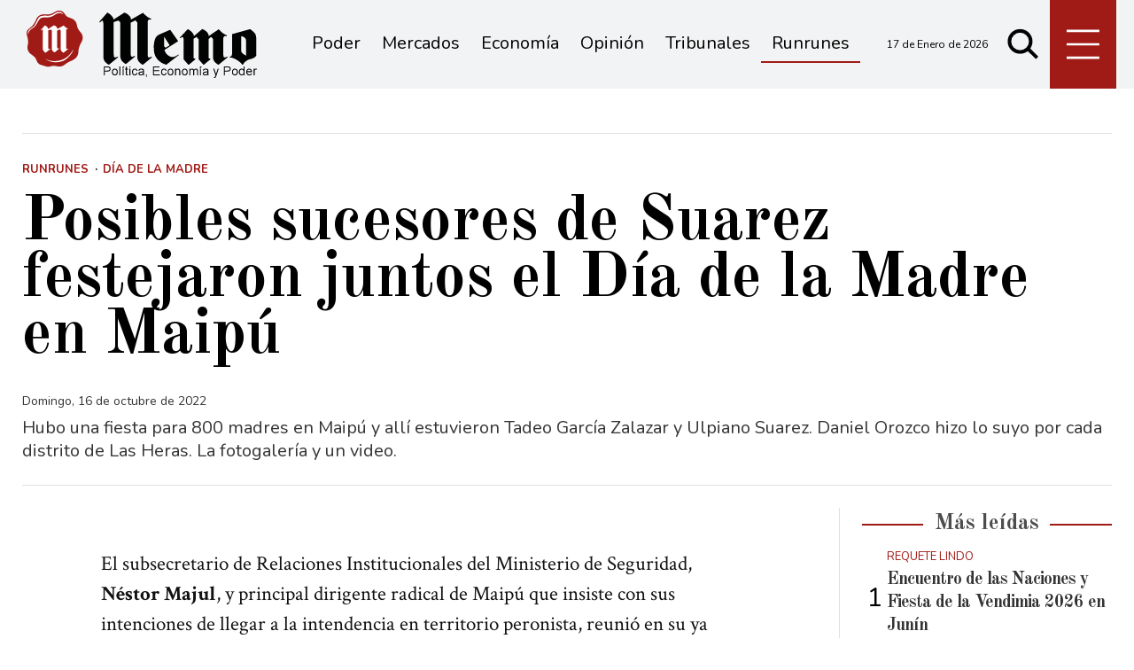

--- FILE ---
content_type: text/html; charset=ISO8859-1
request_url: https://www.memo.com.ar/runrunes/35832/
body_size: 29638
content:
<!DOCTYPE HTML>
<html lang="es">
<head>
    <meta charset="ISO-8859-1"><link rel="icon" type="image/png" href="/files/image/1/1453/5db8829e3eb16-favicon_32_32!.png?s=251e892ed65e96e08e812459f4f00f67&d=1572318000" sizes="32x32"><link rel="icon" type="image/png" href="/files/image/1/1453/5db8829e3eb16-favicon_16_16!.png?s=e1445c3ab88879e1a0f2f6a8bb905b36&d=1572318000" sizes="16x16"><link rel="apple-touch-icon" href="/files/image/1/1453/5db8829e3eb16-favicon_256_256!.png?s=014ac29c612ac627c4017f3a844c2478&d=1572318000&88954v2"><meta name="apple-mobile-web-app-title" content="Memo"><meta name="apple-mobile-web-app-capable" content="yes"><meta name="apple-mobile-web-app-status-bar-style" content="black"><link rel="manifest" href="/files/site/manifest.json"><meta name="viewport" content="width=device-width, initial-scale=1.0"/><meta name="Generator" content="Víncolo CMS"><script>var vsm=vsm||{};vsm.cmd=vsm.cmd||[];</script><script defer src="/files/cachefiles/a9a9d2515b8608f259d68f69a76ffb0b.js?"></script><title>Posibles sucesores de Suarez festejaron juntos el Día de la Madre en Maipú - Noticias de Mendoza - Memo</title><meta name="description" content="Hubo una fiesta para 800 madres en Maipú y allí estuvieron Tadeo García Zalazar y Ulpiano Suarez. Daniel Orozco hizo lo suyo por cada distrito de Las Heras. La fotogalería y un video."><meta name="keywords" content="Día de la Madre,Tadeo García Zalazar,Ulpiano Suarez,Néstor Majul,Daniel Orozco"><link rel="canonical" href="https://www.memo.com.ar/runrunes/35832/"><script type="application/ld+json">{"@context":"http://schema.org","@type":"NewsArticle","headline":"Posibles sucesores de Suarez festejaron juntos el D\u00eda de la Madre en Maip\u00fa","description":"Hubo una fiesta para 800 madres en Maip\u00fa y all\u00ed estuvieron Tadeo Garc\u00eda Zalazar y Ulpiano Suarez. Daniel Orozco hizo lo suyo por cada distrito de Las Heras. La fotogaler\u00eda y un video.","url":"https://www.memo.com.ar/runrunes/35832/","datePublished":"2022-10-16T08:44:17-03:00","dateModified":"2022-10-16T08:44:17-03:00","image":"https://www.memo.com.ar/files/image/43/43361/634bec584ec9a.jpg","author":{"@type":"Organization","name":"Noticias de Mendoza - Memo","url":"https://www.memo.com.ar","logo":{"@type":"ImageObject","url":"https://www.memo.com.ar/files/image/1/1452/5db8828fee7a9.png"},"sameAs":["http://facebook.com/elmemodiario","http://www.x.com/memodiario","http://www.instagram.com/elmemodiario","http://www.youtube.com/@UCcoJHSXCdnS7oDJ74-9LEEQ","http://www.linkedin.com/in/","https://pinterest.com/","https://es.wikipedia.org/wiki/"]},"keywords":"D\u00eda de la Madre,Tadeo Garc\u00eda Zalazar,Ulpiano Suarez,N\u00e9stor Majul,Daniel Orozco","articleSection":"Runrunes","articleBody":"El subsecretario de Relaciones Institucionales del Ministerio de Seguridad, N\u00e9stor Majul, y principal dirigente radical de Maip\u00fa que insiste con sus intenciones de llegar a la intendencia en territorio peronista, reuni\u00f3 en su ya tradicional celebraci\u00f3n del D\u00eda de la Madre a dos precandidatos a la gobernaci\u00f3n de Mendoza: los intendentes Ulpiano Suarez y Tadeo Garc\u00eda Zalazar.Tambi\u00e9n estuvo presente la ministra de Salud, Ana Mar\u00eda Nadal.Hubo baile, sorteos y mucha diversi\u00f3n junto a pocos discursos, seg\u00fan la versi\u00f3n de los organizadores.En las fotos puede verse a los protagonistas pol\u00edticos con la multitud de 800 madres que concurrieron al festejo:Y como \"madre no hay una sola\", al final de cuentas, sino que hay much\u00edsimas, los dirigentes compartieron encuentros previos al D\u00eda de la Madre en muchos lugares.Por ejemplo, Tadeo Garc\u00eda Zalazar comparti\u00f3 festejos en el Barrio La Gloria, el Polideportivo Biritos y varios puntos m\u00e1s. Hay fotos:Orozco, por todos los distritos de Las HerasY otro aspirante a la gobernaci\u00f3n que se movi\u00f3 por todos los distritos de su comuna es Daniel Orozco. En este caso, prefiri\u00f3 hablar de un \"Mes de la Madre\" y no solo un d\u00eda.En su cuenta de Instagram mostr\u00f3 un video de diversos actos en cada lugar de ese departamento:        Ver esta publicaci\u00f3n en Instagram            Una publicaci\u00f3n compartida de Daniel Orozco (@mdanielorozco) ","publisher":{"@type":"Organization","name":"Noticias de Mendoza - Memo","url":"https://www.memo.com.ar","logo":{"@type":"ImageObject","url":"https://www.memo.com.ar/files/image/1/1452/5db8828fee7a9.png"},"sameAs":["http://facebook.com/elmemodiario","http://www.x.com/memodiario","http://www.instagram.com/elmemodiario","http://www.youtube.com/@UCcoJHSXCdnS7oDJ74-9LEEQ","http://www.linkedin.com/in/","https://pinterest.com/","https://es.wikipedia.org/wiki/"]},"mainEntityOfPage":"https://www.memo.com.ar/runrunes/35832/","speakable":{"@type":"SpeakableSpecification","xpath":["/html/head/title","/html/head/meta[@name='description']/@content"],"cssSelector":[".vsmcontent p"]}}</script><script data-type=vsmhit>vsm.cmd.push(function(){vsm.loadScript('/tools/hit.php?d=3e121266495a81a70aea1f3fd5d9b2743;35832;7;3;111;;962,712,575,3357,1312;&a=30','vsmhit');})</script><meta property="og:title" content="Posibles sucesores de Suarez festejaron juntos el Día de la Madre en Maipú"><meta property="og:description" content="Hubo una fiesta para 800 madres en Maipú y allí estuvieron Tadeo García Zalazar y Ulpiano Suarez. Daniel Orozco hizo lo suyo por cada distrito de Las Heras. La fotogalería y un video."><meta property="og:url" content="https://www.memo.com.ar/runrunes/35832/"><meta property="og:image" content="https://www.memo.com.ar/files/image/43/43361/634bec584ec9a_600_315!.jpg?s=00810f0cd5280bc58459c3fd8b5d0de5&d=1763296725"><meta property="og:image:width" content="600"><meta property="og:image:height" content="315"><style>*{-webkit-overflow-scrolling:touch;-webkit-tap-highlight-color:transparent;}html{box-sizing:border-box;}*,*:before,*:after{box-sizing:inherit;}html{font-size:10px;position:relative;height:100%;box-sizing:border-box;}body{margin:0;height:100%;box-sizing:border-box;}h1,h2,h3{font-weight:normal;padding:0;margin:0}.page{height:100%;box-sizing:border-box;}html.dropdown-modal{overflow:hidden;}a{text-decoration:none;transition:color ease-out 200ms,background-color ease-out 200ms,opacity ease-out 200ms,transform ease-out 200ms;}a:hover{opacity:1;}main a{color:var(--link-color);}main a:hover{color:var(--link-hover-color);}a{color:var(--link-color);}a:hover{color:var(--link-hover-color);text-decoration:underline;}.main-article h1{font-size:250%;margin-top:0;}.main-article h1 img{max-width:100%;height:auto;}body{color:black;}path,rect{fill:black;}.bgdark{background-color:black;color:rgba(255,255,255,0.85);}.bgdark path,.bgdark rect{fill:white;}[disabled],.disabled{opacity:0.4;pointer-events:none !important;}.dimmed,.gray{opacity:0.5;}.square{}.rounded{}.circled{}.visible-hidden{clip:rect(1px,1px,1px,1px) !important;clip-path:inset(50%) !important;height:1px !important;width:1px !important;margin:-1px !important;overflow:hidden !important;padding:0 !important;position:absolute !important}.btn{user-select:none;white-space:nowrap;max-width:100%;overflow:hidden;text-overflow:ellipsis;vertical-align:middle;display:inline-block}.btn-glass{color:inherit;}.btn-glass:hover,.btn-glass.hover{color:inherit;background-color:rgba(0,0,0,0.03);}.btn-glass:active,.btn-glass.active{color:inherit;background-color:rgba(0,0,0,0.08);}.bgdark .btn-glass:hover,.bgdark .btn-glass.hover{color:white;background-color:rgba(255,255,255,0.3);}.bgdark .btn-glass:active,.bgdark .btn-glass.active{color:inherit;background-color:rgba(255,255,255,0.2);}.btn.selected{color:inherit;background-color:rgba(0,0,0,0.015);}.bgdark .btn.selected{background-color:rgba(255,255,255,0.2);color:white}.btn-primary{border:none;font-size:1rem;line-height:54px;padding:0 40px;background-color:var(--button-background-color);letter-spacing:1px;display:inline-block;color:rgba(255,255,255,.8) !important;text-transform:uppercase;}.btn-primary:hover{background-color:var(--button-hover-background-color);}.btn-primary:active{background-color:var(--button-active-background-color);}.btn-primary img{vertical-align:middle;height:26px;opacity:.8;}.btn-primary img+span{margin-left:6px;}.btn-solid{border:1px solid rgba(0,0,0,0.5);font-size:1rem;line-height:54px;padding:0 40px;letter-spacing:1px;display:inline-block;color:rgba(0,0,0,0.8) !important;text-transform:uppercase;}.btn-solid:hover{}.btn-solid:active{}.btn-solid img{vertical-align:middle;height:26px;opacity:.8;}.btn-solid img+span{margin-left:6px;}.btn-zoom:hover{transform:scale(1.02) perspective(1px);}.btn-zoom:active{transform:scale(1) perspective(1px);}.btn-press:active{transform:scale(.98) perspective(1px);}.btn-moveup:hover{transform:translateY(-2px);}.btn-moveup:active{transform:translateY(0px);}button.busy .busyicon,div.vplpreloader,div.busy{border-color:rgba(255,255,255,0.5);white-space:nowrap;overflow:hidden;border-style:solid;border-top-color:transparent;animation:vcpspinneranimation 850ms infinite linear;display:inline-block;pointer-events:none}@keyframes vcpspinneranimation{from{transform:rotate(0deg);}to{transform:rotate(360deg)}}div.vplpreloader,div.busy.size64{width:64px;height:64px;border-radius:36px;border-width:3px}button.busy .busyicon,div.busy.size32{width:32px;height:32px;border-radius:20px;border-width:4px}div.busy.size19{width:19px;height:19px;border-radius:18px;border-width:4px}div.busy.size16{width:16px;height:16px;border-radius:10px;border-width:1px}div.vplpreloader,div.busy.absolute{top:50%;left:50%;position:absolute}div.busy.absolute.size16{margin:-8px 0 0 -8px}button.busy .busyicon,div.busy.absolute.size32{margin:-16px 0 0 -16px}div.vplpreloader,div.busy.absolute.size64{margin:-32px 0 0 -32px}.search-wrapper div.busy{animation:none}.search-wrapper div.busy.absolute.size19{left:5px;top:3px;margin:0px}.search-wrapper div.busy{opacity:0;transition:opacity 0.2s;display:block !important}.search-wrapper div.button{opacity:1;transition:opacity 0.2s;display:block !important}.search-wrapper div.process .busy{opacity:1;transition:opacity 0.3s;;animation:vcpspinneranimation 850ms infinite linear}.search-wrapper div.process .button{opacity:0;transition:opacity 0.3s}.clear{clear:both;font-size:0;height:0}ul{margin:0;padding:0;list-style-type:none;}.vsmhidden{display:none !important;}main{padding-bottom:5em;box-sizing:border-box;margin-left:auto;margin-right:auto;}@media (max-height:800px){main{padding-bottom:3em;}}@media (max-height:600px){main{padding-bottom:1em;}}.layout-columns{display:flex;align-items:stretch;justify-content:space-between;}.layout-columns>*:first-child{}.layout-columns>*+*{margin-left:3em;}@media(max-width:1024px){.layout-columns{flex-flow:row wrap;justify-content:center;}.layout-columns>*+*{margin-left:0;margin-top:1em;}.layout-columns .layout-columns{flex-flow:row;justify-content:space-between;}.layout-columns .layout-columns>*+*{margin-left:3em;margin-top:0;}}@media(max-width:600px){.layout-columns .layout-columns{flex-flow:row wrap;justify-content:center;}.layout-columns .layout-columns>*+*{margin-left:0;margin-top:1em;}}input:focus,button:focus{outline:none;}input[type=text],textarea,select{max-width:100%;}input{height:44px;;font-size:16px;}.dropdown-panel{box-shadow:0 0 5px rgba(0,0,0,.5);position:relative;background:inherit}.bgdark .dropdown-panel{background:rgba(0,0,0,0.8)}.dropdown-panel:empty{}a[vsm-ddp-close]{position:absolute;top:10px;right:10px;width:40px;height:40px;border-radius:50%;transition:opacity 250ms;}a[vsm-ddp-close]:after{position:absolute;left:0;top:0;width:100%;height:100%;line-height:40px;content:"\02A2F";color:white;font-size:40px;opacity:1;}a[vsm-ddp-close]:hover{opacity:0.8;}a[vsm-ddp-close]:active{opacity:0.5;}a[vsm-ddp-close]{background:var(--button-background-color);opacity:1;}.piece,.piece>.item{position:relative;box-sizing:border-box;}.piece .item .image img{vertical-align:middle;}.piece .items .item.hidden{opacity:0.3}article.main-article{margin-bottom:2em;width:100%}article.main-article header{margin-bottom:2em;}div.asides{margin-top:6em;}div.asides aside.box{max-width:400px;min-width:270px;margin-left:auto;margin-right:auto;margin-bottom:2em;border-radius:5px;text-align:center;}aside.box h1{font-size:1.5rem;margin-top:0;}aside.box .illustration{margin-top:1em;}aside.box .btn{margin:0.5em 0.5em;}.box{border:1px solid #e0e0e0;padding:1.5em 1em;box-shadow:rgba(0,0,0,.03) 4px 4px;}.listsearch-wrapper,.sectiontitlesummary-wrapper{display:blockpadding:10px 20px;box-sizing:border-box;opacity:0.9}.sectiontitlesummary-wrapper .sectiontitle{font-size:400%;font-weight:bold;color:var(--link-hover-color)}.sectiontitlesummary-wrapper .sectionsummary{font-size:180%}#vsmtooltip{padding:10px;background-color:#000;color:#f0f0f0;border:0px solid rgba(0,0,0,1);max-width:400px;border-radius:3px;font-size:1.4em;}:root{--button-background-color:#ccc;--button-hover-background-color:rgba(19,27,96,0.7);--button-border-radius:4px;--border-radius:20%;--folder-piece-color:rgba(255,255,255,1);--folder-piece-hover-color:rgba(255,255,255,0.8);--title-piece-color:#010202;--title-piece-hover-color:rgba(0,0,0,0.7);--link-color:#333;--link-hover-color:#000;--link-active-color:#e7312c;--background-main-color:#A01A16;--background-second-color:#e3dfd4;--background-third-color:#010202;--background-fourth-color:#636163;--title-font:'Old Standard TT',serif;--default-font:'Nunito',sans-serif;--summary-font:'Nunito';--body-font:'Crimson Text';--botton-font:'Noto Serif';--page-width:1240px;--extended-page-width:1350px;--margin-spacer:25px;--min-zone-width:300px;--border-piece-color:#e1dfdf;}.page-width{width:calc(100% - 5em);max-width:var(--page-width);margin-left:auto;margin-right:auto;}.extended-width{width:calc(100% - 5em);max-width:var(--extended-page-width);margin-left:auto;margin-right:auto;}.full-width{width:calc(100% - 5em);max-width:none;margin-left:auto;margin-right:auto;}.bgdark{color:rgba(255,255,255,0.9)}.media #vsmimgbutton{right:0}body{font-family:var(--default-font)}main{padding:var(--margin-spacer) 0}.clear{clear:both;font-size:0;height:0}.separator{clear:both;font-size:0;height:1px;background:#e1dfdf;margin:var(--margin-spacer) 0;position:relative;width:100%;}.zone{position:relative;flex-shrink:0;flex-grow:0}.interior .zone{margin-bottom:var(--margin-spacer)}.block-child{display:flex;flex-direction:row;flex-wrap:wrap}.z25{width:calc((100% - (var(--margin-spacer) * 6)) / 4)}.z25_75{width:calc(25% - var(--margin-spacer))}.z30{width:calc(30% - (var(--margin-spacer) / 2))}.z33{width:calc((100% - (var(--margin-spacer) * 4)) / 3)}.z50{width:calc(50% - var(--margin-spacer))}.z70{width:calc(71.1% - (var(--margin-spacer) * 2))}.z75{width:calc(75% - (var(--margin-spacer)))}.z100{width:100%}.zfull{clear:both}.zleft{float:left;margin-right:calc(var(--margin-spacer) * 2);position:relative}.zleft:after{content:"";width:1px;position:absolute;top:0;bottom:0;right:calc(var(--margin-spacer) * -1);background:var(--border-piece-color)}.zright{float:right}.block3A .section UL{background:#a9cce7}.block3A .global UL{background:#d9f3ff}.block-idx-1 .block2{display:flex;flex-direction:row;flex-flow:row wrap;align-items:flex-start}path,rect{fill:var(--background-third-color);stroke:var(--background-third-color);opacity:1;transition:opacity 0.3s}.bgdark path,.bgdark rect{fill:rgba(255,255,255,0.8);stroke:rgba(255,255,255,0.8)}.section-title,.piecetitle{font-family:var(--title-font);font-size:2.5em;padding:0;color:#4d4d4d;line-height:1.4em;width:100%;display:block;position:relative;font-weight:bold;text-align:center;margin-bottom:0.5em;background-color:inherit;}.piecetitle a{color:inherit}.piecetitle>div{background-color:inherit;;padding:0 0.5em;display:inline-block;position:relative;z-index:1;}.piecetitle:before{content:"";display:block;position:absolute;top:50%;width:100%;border-bottom:2px solid var(--background-main-color);height:2px;}.z100 .piecetitle{font-size:280%}#footer-follow-us .svg-icon img,#footer-follow-us .svg-icon svg{opacity:1}.svg-icon:hover path,.svg-icon:hover rect{opacity:0.7;transition:opacity 0.3s}.search-box path.circle,.search-box path.line{fill:transparent !important}article .author{margin-bottom:1em;font-size:1.5em}article .author .authorimage{display:inline-block;vertical-align:middle;margin-right:5px}article .author .authorimage img{width:80px;height:80px}article .author .authorinfo{display:inline-block;vertical-align:middle;font-weight:bold}article .author .authorinfo .authorjobtitle{font-weight:normal;margin-top:0.5em;font-size:90%;}article .author .authorinfo:empty:before{content:"";}article .author .authortitle{display:inline;}article .separatorLine{border-bottom:1px dotted #E9E9E9;margin-bottom:1.7em}.piece .folder{background-color:var(--background-main-color);display:inline-block;color:var(--folder-piece-color);padding:4px;text-transform:uppercase;font-size:13px;position:absolute;margin-top:-33px;left:0px}.piece .folder a{color:var(--folder-piece-color)}.piece .folder:hover a{color:var(--folder-piece-hover-color)}.piece .nomedia .folder{position:relative;margin:0 0 10px 0}.piece .author-datetime{font-size:100%;text-align:right;margin-bottom:0.5em}.piece .author{font-weight:bold;margin-top:var(--margin-spacer);font-size:1.4em}.piece .author a{color:inherit}.piece .authortitle{display:inline-block;font-weight:inherit;font-size:inherit}.piece .author:before{content:"Por";margin-right:0.3em;}.piece .author + .datetime:before{content:" - ";}.piece .author:empty:before{content:"";}.piece .datetime:empty:before{content:"";}.piece .author:empty + .datetime:before{content:"";}.piece .title{font-family:var(--title-font);font-weight:700;font-size:3em;line-height:1.2em;letter-spacing:-1px;margin-bottom:0.5em;text-align:left;color:var(--title-piece-color)}article.main-article .piece .title,.zone.less50 .piece .title{line-height:1.3em}.piece.bgdark .title{color:inherit;}.piece .title a:hover{color:var(--title-piece-hover-color);opacity:1;transition:opacity 0.3s}.piece .kicker{font-size:1.3em;line-height:1.2em;text-transform:uppercase;margin-bottom:0.4em;color:var(--background-main-color)}.piece .summary{font-family:var(--summary-font);font-size:1.8em;line-height:1.9em;text-align:left;color:inherit}.piece .date{font-family:var(--summary-font);font-size:1.4em;line-height:1.35em;text-align:left;color:inherit;}.piece .withwidget .media .image{position:relative}.piece .withwidget .media .image:before{content:"";position:absolute;width:50px;height:50px;bottom:4%;left:3%;background:url('/0/lib/svg-icons/videoplay.svg') no-repeat 0 0;z-index:1;background-size:50px;pointer-events:none;transition:all 0.3s}.piece .withwidget:hover .media .image:before,.piece .withwidget:hover .media .image:after{transform:scale(1.1);transition:all 0.2s}.sectiontitlesummary-wrapper .sectiontitle{font-family:var(--title-font);font-size:5em;padding:0.2em 0;color:#000}.sectiontitlesummary-wrapper .sectionsummary{font-family:var(--summary-font);font-size:2.5em;}.dropdown-panel{background:#fff}section.search-box{width:50px;top:unset;right:unset;margin-left:5px}section.search-box .svg-icon.search{width:50px}.page-header-collapsed #page-header-container section.search-box{position:relative}#page-header #page-header-main-menu-button{margin-left:5px}.piece.relacionados.news{margin-left:calc((100% - 720px)/2)}@media (max-width:1220px){.piece.relacionados.news{margin-left:0}}.piece.relacionados.news .piece.grid .items .item{width:50%;padding:0 var(--margin-spacer) 0 0;margin:0 0 calc(var(--margin-spacer)) 0;box-sizing:border-box}.piece.relacionados.news .piece.grid .items .item:after{content:"";position:absolute;top:0;bottom:0;right:0;width:1px;background-color:var(--border-piece-color);display:block}.piece.relacionados.news .piece.grid .items .item:nth-child(2n + 2){padding:0 0 var(--margin-spacer) 0;padding:0 0 0 var(--margin-spacer)}.piece.relacionados.news .piece.grid .items .item:nth-child(2n + 2):after{display:none}.piece.relacionados.news .piece.grid .items .item:nth-child(2n + 2):before{content:"";position:absolute;left:-100%;width:200%;height:1px;bottom:calc(var(--margin-spacer) * -1);background-color:var(--border-piece-color)}.piece.relacionados.news .piece.grid .items .item:last-child:before{display:none}.piece.relacionados.news .piece.grid .items .media-ts-wrapper{flex-direction:row}.piece.relacionados.news .piece.grid .items .media-ts-wrapper .media{width:35%;flex-shrink:0;margin-right:2%}.piece.relacionados.news .piece.grid .items .media-ts-wrapper .media{width:35%;flex-shrink:0}.piece.relacionados.news .ts>.title{font-size:2.4em}.piece.relacionados.news .ts>.summary{display:none}@media (max-width:1024px){.z25_75{width:calc(30% - var(--margin-spacer))}.z75{width:calc(70% - var(--margin-spacer))}.z30{width:calc(50% - var(--margin-spacer))}.z70{width:calc(50% - var(--margin-spacer))}.z25{width:calc(50% - var(--margin-spacer));margin-bottom:var(--margin-spacer)}.z25ml{margin-right:0;margin-bottom:var(--margin-spacer)}.z25ml:after{display:none}.z25mr{margin-top:var(--margin-spacer);position:relative;margin-bottom:0}.z25mr:before{content:"";position:absolute;width:100%;height:1px;background-color:#e1dfdf;top:calc(var(--margin-spacer) * -1);left:0}.z25.zright{margin-top:var(--margin-spacer);position:relative;margin-bottom:0}.z25.zright:before{content:"";position:absolute;width:100%;height:1px;background-color:#e1dfdf;top:calc(var(--margin-spacer) * -1);left:0}.piece.relacionados.news .piece.grid .items .item .ts>.title{font-size:2em}.piece.relacionados.news .piece.grid .items .item .ts>.summary{font-size:1.3em}}@media (max-width:1023px){#page-header #page-header-main-menu-button{margin-left:auto}}@media (max-width:768px){.z25_75{width:100%;margin-top:var(--margin-spacer)}.z25_75:before{content:"";position:absolute;width:100%;height:1px;background-color:#e1dfdf;top:calc(var(--margin-spacer) * -1)}.z75{width:100%;margin-right:0;margin-bottom:var(--margin-spacer);position:relative}.z75:after{display:none}.z100.zleft{margin-right:0}.z30{width:100%;margin-right:0}.z30.zright{margin-bottom:0;margin-top:var(--margin-spacer)}.z30.zright:before{content:"";position:absolute;width:100%;height:1px;background-color:#e1dfdf;top:calc(var(--margin-spacer) * -1)}.z30.zleft{margin-bottom:var(--margin-spacer)}.z30:after{display:none}.z70{width:100%;margin-right:0}.z70.zleft{margin-bottom:var(--margin-spacer)}.z70.zright{margin-bottom:0;margin-top:var(--margin-spacer)}.z70.zright:before{content:"";position:absolute;width:100%;height:1px;background-color:#e1dfdf;top:calc(var(--margin-spacer) * -1)}.z70:after{display:none}.z33{width:100%;margin-right:0;margin-bottom:var(--margin-spacer)}.z33:after{display:none}.z33m{margin-top:var(--margin-spacer)}.z33m:before{content:"";position:absolute;width:100%;height:1px;background-color:#e1dfdf;top:calc(var(--margin-spacer) * -1)}.z33.zright{margin-bottom:0;margin-top:var(--margin-spacer)}.z33.zright:before{content:"";position:absolute;width:100%;height:1px;background-color:#e1dfdf;top:calc(var(--margin-spacer) * -1)}.z25{width:100%;margin-bottom:var(--margin-spacer);margin-right:0}.z25ml{margin-top:var(--margin-spacer)}.z25ml:before{content:"";position:absolute;width:100%;height:1px;background-color:#e1dfdf;top:calc(var(--margin-spacer) * -1)}.z25:after{display:none}article.main-article .article-toolbar .share UL LI.whatsapp{display:inline-block}.sectiontitlesummary-wrapper .sectiontitle{font-size:3em}}@media(max-width:600px){.piece.relacionados.news .piece.grid .items .item{width:100%;padding:0;margin:0 0 calc(var(--margin-spacer)) 0}.piece.relacionados.news .piece.grid .items .item:after{width:100%;height:1px;top:unset;right:unset;bottom:calc(var(--margin-spacer)/2 * -1)}.piece.relacionados.news .piece.grid .items .item:nth-child(2n + 2){padding:0}.piece.relacionados.news .piece.grid .items .item:nth-child(2n + 2):after{display:block}.piece.relacionados.news .piece.grid .items .item:nth-child(2n + 2):before{display:none}.piece.relacionados.news .piece.grid .items .item .media-ts-wrapper .media{margin-bottom:0}.piece.relacionados.news .piece.grid .items .item:last-child:after{display:none}.piece.relacionados.news .piece.grid .items .item .ts>.title{font-size:1.8em;margin-bottom:0}}@media (max-width:480px){.page-width{width:calc(100% - 2.5em);}.zleft:after{display:none}.z50{width:100%;margin-right:0}.z50.zleft{margin-bottom:var(--margin-spacer)}.z50.zright{margin-top:var(--margin-spacer)}.z50.zright:before{content:"";position:absolute;width:100%;height:1px;background-color:#e1dfdf;top:calc(var(--margin-spacer) * -1)}.z70.zright{margin-top:var(--margin-spacer)}.z30.zleft{margin-bottom:var(--margin-spacer)}.z30.zleft:before{content:"";position:absolute;width:100%;height:1px;background-color:#e1dfdf;bottom:calc(var(--margin-spacer) * -1)}.z30.zright{margin-top:var(--margin-spacer)}.z30.zright:before{content:"";position:absolute;width:100%;height:1px;background-color:#e1dfdf;top:calc(var(--margin-spacer) * -1)}.z25ml{margin-top:var(--margin-spacer)}.z25ml:before{content:"";position:absolute;width:100%;height:1px;background-color:#e1dfdf;top:calc(var(--margin-spacer) * -1);left:0}.z25mr{margin-top:var(--margin-spacer)}}.follow-us-list{line-height:46px}.follow-us-list li{width:40px;height:40px}.follow-us-list li .svg-icon{background:transparent}.follow-us-list li a:hover .svg-icon:before{background:transparent}.follow-us-list li .svg-icon:before{background:transparent}#main-menu-panel .svg-icon.x img,#main-menu-panel .svg-icon.x svg,.article-toolbar .svg-icon.x svg{max-width:70%}#page-header{min-height:60px;max-height:19vh;margin:0 auto;position:relative;box-sizing:border-box;transition:height 200ms;background:var(--background-main-color);}#page-header-container{height:inherit;position:relative}#page-header.bglight{background:#fff}#page-header.bgdark{background:var(--background-main-color);}#page-header-container{display:flex;align-items:center;}#page-header-container>*{position:relative;display:inline-block;vertical-align:middle;vertical-align:top;margin-right:1rem;white-space:nowrap}#page-header.block-vertical{max-height:initial}#page-header.block-vertical #page-header-container{display:block;align-items:center;}#page-header.block-vertical #page-header-container>*{position:relative;display:block;margin-right:0;white-space:normal}.page-header-collapsed #page-header{position:fixed;width:100%;top:0;z-index:10000}.page-header-collapsed #page-header .bgdark{background-color:#222;}.vincolo-topbar.page-header-collapsed #page-header{top:50px;}.page-header-collapsed #page-header{height:60px;}.page-header-collapsed body{padding-top:60px;}#page-header .logo-wrapper{position:relative;height:75%;overflow:hidden;top:50%;transform:translateY(-50%);}#page-header .main-menu-button{margin:0}.main-menu-button a{display:inline-block;padding:0;}.main-menu-button a:active .svg-icon{opacity:0.90;transition:transform 200ms}.main-menu-button .text{display:none;}.main-menu-button .svg-icon{width:46px;height:46px;background-color:transparent;}.main-menu-button .svg-icon:before{display:none;}#page-header .main-menu-button{display:none;}#page-header .main-menu-wrapper{overflow:hidden;position:relative;top:50%;transform:translateY(-50%);transition:transform linear .2ms;background:transparent;}@media (max-width:1023px){#page #page-header{height:60px;margin-bottom:0}#page-header .main-menu,#page-header .follow-us,#page-header-datetime{display:none;}#page-header #page-header-search-box{display:none;}#page-header #page-header-container .main-menu-button{display:block}#main-menu-panel{background:rgba(0,0,0,0.9)}.piece.grid .piece.banner,.piece.grid .items .item{height:auto}}#page-header-container{margin:0 auto;width:100%;height:100%}#page #page-header{height:100px;;transition:all .3s ease-out;background:rgba(241,242,243,0.9);}#page-header-container.full-width{width:100%}#page-header-datetime{margin-left:auto;font-size:1.2em}.page-header-collapsed #page-header{box-shadow:0 2px 2px 0 rgba(0,0,0,0.16)}.page-header-collapsed #page-header #page-header-datetime{opacity:0;visibility:hidden}#page-header-stacked-datetime{font-size:15px;margin:20px 0}#page-header.block-vertical #page-header-container{height:100%;box-sizing:border-box}.page-header-collapsed #page #page-header{height:60px;transition:height .3s !important}#page-header .main-menu-button{transition:all 0.2s;display:block;background:var(--background-main-color);height:100%;width:75px;margin-left:auto}.page-header-collapsed #page-header .main-menu-button{width:60px}#page-header .main-menu-button .svg-icon{width:100%;height:100%}#page-header .main-menu-button .svg-icon svg{top:50%;transform:translate(0,-50%);height:70%}#page-header .main-menu-button .svg-icon svg path{stroke-width:20px;stroke:#fff;}.logo-wrapper{position:relative;margin:0;padding:0;}.logo-wrapper A.logo{color:inherit;}.logo-wrapper A.logo SPAN{display:inline-block;line-height:100%;font-size:2rem;max-width:100%;position:absolute;top:50%;transform:translateY(-50%);transition:opacity 500ms;}.logo-wrapper A.logo img{max-width:100%;max-height:100%;position:absolute;top:50%;left:0;transform:translate(0%,-50%);width:auto;height:auto}.logo-wrapper.empty-piece{min-width:50px;min-height:50px;}.logo-wrapper.empty-piece A.logo{width:100%;height:100%;display:inline-block;border:3px dotted transparent;border-color:inherit;opacity:.5;}.logo-wrapper.empty-piece A.logo span{text-align:center;width:100%;}A.logo .dark{opacity:0;visibility:hidden;transition:opacity 500ms;}A.logo .light{opacity:1;visibility:visible;transition:opacity 500ms;}.bgdark A.logo .light{opacity:0;visibility:hidden;transition:opacity 500ms;}.bgdark A.logo .dark{opacity:1;visibility:visible;transition:opacity 500ms;}#page-header .logo-wrapper{;top:0;transform:none;transition:height 200ms,width 200ms,background 200ms;width:260px;height:90%;margin:0 5rem 0 1em;max-width:60%}#page-header .logo-wrapper A.logo img{left:0;transform:translate(0,-50%);}.page-header-collapsed #page-header .logo-wrapper{width:190px}.search .message{line-height:2em;margin-bottom:1.5em;font-size:14px;font-family:'open_sans_condensedbold';text-transform:uppercase;color:#1D1D1B}.search .message .searchtext{color:#BED630;font-style:italic}.search .pager{text-align:center;font-size:140%;margin-top:2em;font-family:Lo;font-weight:normal}.search .pager .page,.search .pager .selected{width:auto;border:1px solid #770200;border-radius:2px;box-shadow:none;background:none;padding:5px 8px;display:inline-block;margin-right:5px}.search .pager .page:hover,.search .pager .prev:hover,.search .pager .next:hover{background:rgba(119,2,0,0.6);color:#fff}.search .pager .prev{margin-left:16px;padding:5px 8px}.search .pager .next{margin-right:2px;padding:5px 8px}.search .pager .selected{color:#fafafa;background-color:#770200}.listsearch-wrapper{background-color:rgba(0,0,0,0.05);width:100%;line-height:120%;padding:20px;box-sizing:border-box;margin-bottom:20px}.search-box{width:40px;height:40px;cursor:pointer;transition:all 200ms}.search-box form{margin:0;}.search-box input{position:relative;opacity:0;width:100%;padding-left:46px;padding-right:6px;transition:opacity 250ms,width 500ms;border:none;background-color:rgba(255,255,255,0.2);color:white;}.search-box input{height:inherit;border-radius:6px;font-size:16px;}.page-header-collapsed .search-box.focus,.search-box.focus{cursor:default;max-width:100%;width:320px;margin-left:-190px;transition:all 500ms;height:40px}.search-box.focus input{opacity:1;padding-left:40px}.search-box.focus:after{transform:scale(.8) rotate(90deg) translateX(-60%);}.search-box.busy:after{left:6px;top:6px;width:70%;height:70%;border:4px solid white;border-top-color:rgba(255,255,255,0.95);border-right-color:rgba(255,255,255,0.9);border-bottom-color:rgba(255,255,255,0.35);border-radius:50%;background-image:none;animation:busyanimation 850ms infinite linear;}.page-header-collapsed .search-box:after{width:30px;height:30px}@keyframes busyanimation{0%{transform:rotate(0deg);}100%{transform:rotate(360deg);}}.page-header-collapsed #page-header.block-vertical #page-header-container>.search-box{display:none}#page-header-container>.search-box{margin-right:0}.search-box{position:absolute;top:2px;right:0;width:30px}.search-box:after{opacity:0.5}.search-box input{background-color:rgba(0,0,0,0.95)}.search-box .svg-icon.search{background-color:transparent;;position:absolute;top:50%;transform:translate(-0%,-50%);width:30px}.search-box.focus .svg-icon.search{transform:translate(-0%,-50%) rotate(90deg)}.search-box path.circle,.search-box path.line{fill:transparent}.search-box.focus .svg-icon.search{width:30px}.search-box.focus path.circle,.search-box.focus path.line,.search-box.focus:hover path.circle,.search-box.focus:hover path.line{stroke:#fff}.svg-icon.search:hover path,.svg-icon.search:hover rect{fill:transparent;stroke:var(--link-hover-color)}#page-header-stacked-search-box .svg-icon.search{width:45px;left:0;transition:all 200ms}#page-header-stacked-search-box.focus .svg-icon.search{width:30px;left:0;transition:all 1200ms}@media (min-width:1023px){#page-header.block-vertical #page-header-container>.search-box{top:5px}}.main-menu{line-height:2.8em;overflow:hidden;min-width:65px}.main-menu ul{position:relative;padding:0;white-space:nowrap;list-style:none;}.main-menu>ul{background:inherit}.main-menu li{display:inline-block;white-space:nowrap;background:inherit}.main-menu li a{display:inline-block;padding:0 1em;cursor:pointer;vertical-align:top;box-sizing:border-box;color:inherit}.main-menu li span.text{display:inline-block;max-width:100%;overflow:hidden;vertical-align:top;text-overflow:ellipsis;}.main-menu a:active,.main-menu a.selected{}.main-menu .more-button>a{display:inline-block;position:relative;white-space:nowrap;}.main-menu .more-button>a>.text{}.main-menu .more-button>a>.text:after{display:inline-block;content:"\25BE";margin-left:0.3em;transform:scale(2,1);display:inline-block;}.main-menu .more-panel{position:absolute;max-height:500px;width:250px;overflow:auto;padding:4px;}.main-menu .more-list li{display:block;overflow:hidden;white-space:nowrap;text-overflow:ellipsis;width:100%;}.main-menu .more-list a{display:block;}.main-menu-panel{text-align:center;width:314px;height:600px;display:none;padding:2em;box-sizing:border-box;overflow:auto;}.main-menu-panel[vsm-ddp-pos="modal"]{padding-top:calc(40px + 2em);}.main-menu-panel .main-menu-wrapper{display:block;margin:0;}.main-menu-panel .main-menu{}.main-menu-panel .main-menu{width:100%;max-width:360px;margin-left:auto;margin-right:auto;}.main-menu-panel .main-menu ul{white-space:normal;line-height:50px;letter-spacing:0.5px;text-align:center;}.main-menu-panel .main-menu li{display:block;}.main-menu-panel .main-menu a{width:100%;}.main-menu-panel .follow-us{text-align:left;width:100%;max-width:500px;margin:20px auto;padding:10px 0}.main-menu-panel .follow-us ul{text-align:center;}.main-menu-panel .follow-us li{width:40px;height:40px;display:inline-block;box-sizing:border-box;margin:0 0.4em}.main-menu-panel .follow-us li a{display:inline-block;box-sizing:border-box;}.main-menu-panel .follow-us li .svg-icon:before{border-radius:5px;}.main-menu-panel .search-box{left:50%;position:relative;transform:translate(-50%,0)}.main-menu-panel .search-box.focus{margin-left:0;}@media (max-width:480px){.main-menu-panel .main-menu{max-height:57vh;overflow:auto}}.main-menu{position:relative;box-sizing:border-box;font-size:2em;line-height:2em;transition:line-height 0.2s}.page-header-collapsed .main-menu{line-height:1.5em}#main-menu-panel{background-color:rgba(255,255,255,1);padding:1em;font-size:2em}#main-menu-panel .main-menu{font-size:1em}.main-menu li{position:relative;transition:border-color 0.2s;border-bottom:2px solid transparent;display:none}.main-menu li.more-button{opacity:0;visibility:hidden}.main-menu li.more-button a,.main-menu li.mitem.arrow a,.main-menu li.mitem a.dd{padding:0 1.6em 0 1em}.main-menu li.mitem .ddb{position:absolute;margin:0 !important;right:0px}.main-menu li a{margin:0 0.1em;padding:0 0.5em}.main-menu>ul>li.selected,.main-menu>ul>li:hover{border-bottom-color:var(--background-main-color)}.main-menu li:nth-child(-n+6){display:inline-block}#main-menu-panel-menu .main-menu>ul>li{display:block}#main-menu-panel-menu .main-menu>ul>li.selected,#main-menu-panel-menu .main-menu>ul>li:hover{border-color:transparent;}#main-menu-panel-menu .main-menu>ul>li .ddb{display:none}#main-menu-panel-menu .main-menu li a{margin:0}#main-menu-panel-menu .main-menu li a .text{border-bottom:2px solid transparent}#main-menu-panel-menu .main-menu li a:hover .text{border-color:var(--background-main-color);}#main-menu-panel{color:inherit}#main-menu-panel-menu .main-menu .mitem{white-space:normal}#main-menu-panel-menu .main-menu li.mitem{margin-bottom:5px}#main-menu-panel-menu .main-menu .mitem.button{padding-bottom:5px}.main-menu .more-panel .mitem>.ddb.button,#main-menu-panel-menu .main-menu .mitem>.ddb.button{display:none;}.main-menu .more-panel .mitem>.vsmmenu,#main-menu-panel-menu .main-menu .mitem>.vsmmenu{max-width:80%;margin:0 auto;position:relative;opacity:1;visibility:visible;left:unset;;background:#f2f2f2;border:0;box-shadow:none;width:100%;text-align:center;font-size:13px;float:none;transform:unset}.main-menu .more-panel .mitem>.vsmmenu:after,#main-menu-panel-menu .main-menu .mitem>.vsmmenu:after{content:"";display:block;position:absolute;transform:rotate(-45deg) translate(-50%,0);box-shadow:none;width:14.3px;height:14.3px;top:-11px;left:50%;background:#f2f2f2;}#main-menu-panel-menu .main-menu .dropdown-panel.vsmmenu:before{display:none}#main-menu-panel-menu .main-menu .dropdown-panel .mitem{background:transparent}#main-menu-panel-menu .main-menu .mitem>.vsmmenu .mitem{text-align:center;}.main-menu-panel[vsm-ddp-pos="modal"]{padding-top:calc(10px + 2em);}.main-menu a.ddb.button .ddb{display:none;visibility:0}.main-menu .mitem.arrow .ddb{display:none;visibility:0}.main-menu .mitem.arrow a.mitem:after,.main-menu a.ddb.button:after,.main-menu .more-button>a>.text:after{content:"";display:inline-block;width:9px;height:9px;border:solid rgba(255,255,255,0.6);border-width:0 3px 3px 0;position:absolute;top:50%;transform:rotate(45deg) translate(-50%,-50%);border-color:inherit;right:0.5em;}#page .main-menu-panel{min-height:623px;height:auto;padding:3em 1em 1em 1em}.main-menu-panel .search-box{cursor:default;max-width:100%;width:320px;margin-left:0;transition:all 500ms;height:40px;}.main-menu-panel .search-box input{opacity:1;padding-left:40px}.main-menu-panel .search-box:after{transform:scale(.8) rotate(90deg) translateX(-60%);}.main-menu-panel .search-box:after{left:6px;top:6px;width:70%;height:70%;border:4px solid white;border-top-color:rgba(255,255,255,0.95);border-right-color:rgba(255,255,255,0.9);border-bottom-color:rgba(255,255,255,0.35);border-radius:50%;background-image:none;animation:busyanimation 850ms infinite linear;}#main-menu-panel #page-header-stacked-search-box .svg-icon.search{width:30px;left:0;transform:translate(-0%,-50%) rotate(90deg);}.main-menu-panel .search-box path.circle,.main-menu-panel .search-box path.line,.main-menu-panel .search-box:hover path.circle,.main-menu-panel .search-box:hover path.line{stroke:#fff;}@media (max-width:480px){header>nav.main-menu{display:none}#main-menu-panel-menu nav.main-menu{background:transparent;box-shadow:none}#page-header.block-vertical #page-header-container #main-menu{opacity:0;visibility:hidden}.main-menu>ul>li.selected,.main-menu>ul>li:hover{background-color:unset;transition:unset;color:var(--title-piece-hover-color)}}.svg-icon{overflow:hidden;position:relative;display:inline-block;transition:opacity 200ms;min-width:16px;min-height:16px;text-align:center;background-color:rgba(0,0,0,0.3);vertical-align:middle;}.svg-icon img,.svg-icon svg{position:relative;z-index:1;width:100%;height:100%;transition:opacity ease-out 200ms,filter ease-out 200ms;display:inline-block;vertical-align:middle;}.svg-icon:before{content:"";position:absolute;z-index:0;top:0;left:0;width:100%;height:100%;opacity:0;transition:opacity ease-out 200ms;}.svg-icon{fill:#ffffff}.svg-icon:before{background-color:#333;}.svg-icon.googleplus:before{background-color:#dc4e41;}.svg-icon.linkedin:before{background-color:#0077b5;}.svg-icon.pinterest:before{background-color:#bd081c;}.svg-icon.facebook:before{background-color:#495899;}.svg-icon.twitter:before{background-color:#6cadde;}.svg-icon.instagram:before{background:radial-gradient(circle at 30% 107%,#fdf497 0%,#fdf497 5%,#fd5949 45%,#d6249f 60%,#285AEB 90%);}.svg-icon.whatsapp:before{background-color:#25D366;}.svg-icon.rss:before{background-color:#f26522;}:not(:hover) .svg-icon.youtube svg .tube{fill:#fff;}:not(:hover) .svg-icon.youtube svg .play{fill:transparent;}.svg-icon.youtube{fill:green;}.svg-icon.youtube svg .play{fill:transparent;}.svg-icon.youtube:before{background-color:white;}a:hover .svg-icon:before{opacity:1;}a:hover .svg-icon img,a:hover .svg-icon svg{opacity:1 !important;}.share{}.share .title{}.share UL{margin:0;padding:0;list-style:none;white-space:nowrap;}.share LI{display:inline-block;margin:0;padding:0;margin-bottom:1.5em;}.share A{display:inline-block;position:relative;cursor:pointer;width:38px;height:38px;line-height:38px;box-sizing:border-box;color:inherit;border-radius:5px;transition:background-color 250ms;}.share .svg-icon{width:inherit;height:inherit;line-height:inherit;border-radius:0;background-color:transparent;}.share .svg-icon:before{border-radius:0;}.share .text{display:none;margin-left:0.4em;}.share .count{position:absolute;left:0;width:100%;top:-20px;text-align:center;color:#333;font-family:Arial,Helvetica,Sans-serif;font-size:11px;opacity:0;transform:translateY(5px);transition:opacity 200ms,transform 250ms;}.share A:hover .count{opacity:1;transform:translateY(0);display:none;}.share UL A:hover rec,.share UL A:hover path{fill:#fff}.share-list-panel{box-sizing:border-box;min-width:200px;position:absolute;overflow:auto;}.share-list-panel UL{padding:0.3em;}.share-list-panel UL LI{margin-right:0;display:block;line-height:44px;white-space:nowrap;}.share-list-panel UL A{width:100%;}.share-list-panel UL A:hover{background:rgba(0,0,0,0.05);}.share-list-panel UL .svg-icon{vertical-align:top;}.share-email-panel{box-sizing:border-box;width:350px;height:425px;padding:20px;overflow:auto;}.share-email-panel .title{height:2.5em;line-height:2.5em;background-color:var(--background-main-color);font-size:160%;color:#fff;padding:0 1em;text-transform:uppercase;margin-bottom:1em}.share-email-panel .input{margin-bottom:1.5em}.share-email-panel .input.button{margin-bottom:0}.share-email-panel label{line-height:1em;display:block;font-size:160%;margin-bottom:0.2em}.share-email-panel input{width:100%}.share-email-panel textarea{width:100%;line-height:1.5em;resize:none;min-height:5em}.share-email-panel .input.button{text-align:right}.share-email-panel .input.grecaptcha>div{float:right}.share-email-panel .input.grecaptcha:after{content:"";display:block;clear:right}.share-email-panel .share-email-form.visible{visibility:visible;opacity:1;margin-left:0;transition:opacity 0.5s 0.5s}.share-email-panel .share-email-form.hidden{height:0;visibility:hidden;opacity:0;margin-left:-10000px;transition:opacity 0.3s,visibility 0s 0.3s,margin-left 0s 0.3s;}.share-email-panel .share-email-result.visible{position:absolute;text-align:center;font-size:1.5em;;visibility:visible;opacity:1;margin-left:0;transition:opacity 0.5s 0.5s;top:50%;left:0;right:0;transform:translateY(-50%);}.share-email-panel .share-email-result.hidden{height:0;visibility:hidden;opacity:0;filter:alpha(opacity=0);margin-left:-10000px;transition:opacity 0.3s,visibility 0s 0.3s,margin-left 0s 0.3s;}.share-email-panel a[vsm-ddp-close]{top:22px;right:22px}.share-email-panel div.vplpreloader{border-color:rgba(0,0,0,0.5);border-top-color:transparent;}.piece.news .media img{width:100%;height:auto}.piece.news .title{font-size:200%;margin-bottom:0.5em}.piece.news{background-color:#ffffff}.piece.news.padding{padding:calc(var(--margin-spacer)/2);}.piece.news.text-center .ts{text-align:center}.piece.news .title{font-size:4.5em;margin-bottom:calc(var(--margin-spacer) / 2);text-align:inherit;line-height:1em}.piece.news .title a{color:inherit;opacity:0.9;transition:opacity 0.3s}.piece.news .title a:hover{color:inherit;}.piece.news .date{opacity:0.9}.piece.news .summary{opacity:0.9}.piece.news .media-ts-wrapper{display:flex;flex-direction:column}.piece.news .media-ts-wrapper .media{margin-bottom:1em}.piece.news .media-ts-wrapper .media .widget>div{width:100% !important}.piece.news .media-ts-wrapper .media iframe{width:100%}.piece.news .media-ts-wrapper .media .image a{position:relative;display:block}.piece.news .item .related{padding:2%;;background:#f2f2f2;margin-top:calc(var(--margin-spacer) / 1.5)}.piece.news .item .related .item{margin-bottom:1em}.piece.news .item .related .item:last-child{margin-bottom:0}.piece.news .item .related .title{font-size:1.4em;position:relative;line-height:1.4em;letter-spacing:normal;font-weight:normal;display:block;margin:0}.piece.news .item .related .title a{opacity:0.9;margin-left:10px;display:inline;font-family:var(--summary-font);font-weight:700;}.piece.news .item .related .title:before{content:"";width:5px;height:5px;background-color:rgba(0,0,0,0.9);display:inline-block;vertical-align:middle;opacity:0.8;transition:opacity 0.3s}.piece.news .item .related .title:hover:before{opacity:1;transition:opacity 0.3s}.piece.news .item .related .title:hover a{opacity:1;transition:opacity 0.3s}.piece.news.bgdark .piecetitle{color:rgba(255,255,255,0.8);}.piece.news.bgdark .related{background:rgba(255,255,255,0.2)}.piece.news.bgdark .related .title:before{background-color:rgba(255,255,255,0.8)}.piece.news.main-color{background-color:var(--background-main-color);}.piece.news.main-color .kicker{color:#000;}.piece.news.main-color .piecetitle:before{border-color:rgba(0,0,0,0.8);}.piece.news.second-color{background-color:var(--background-second-color);}.piece.news.third-color{background-color:var(--background-third-color);}.piece.news.fourth-color{background-color:var(--background-fourth-color);}.piece.news.l40 .media-ts-wrapper{display:flex;flex-direction:row}.piece.news.l40 .media{width:40%;margin-right:var(--margin-spacer)}.piece.news.l40 .ts{width:calc(60% - var(--margin-spacer))}.piece.news.r40 .media-ts-wrapper{display:flex;flex-direction:row}.piece.news.r40 .media{width:40%;margin-left:var(--margin-spacer);order:2}.piece.news.r40 .ts{width:calc(60% - var(--margin-spacer));order:1}.piece.author.news.l40 .media,.piece.author.news.r40 .media{width:30%;}.piece.author.news .title{font-size:2.8em;}.z75 .piece.news .item .author{font-size:1.5em;}.z50 .piece.news .title{font-size:3em;}.z25 .piece.news .related{padding:4%}.less50 .piece.news .title{font-size:2.8em}.less50 .piece.news .item .relateditems .title{font-size:1.4em}.less50 .piece.news.r40 .title,.less50 .piece.news.l40 .title{font-size:2.5em;;line-height:1.3em;font-weight:400}.less50 .piece.news .summary,.less50 .piece.news .date{font-size:1.5em}.z70 .piece.news .related{padding:4%}.z70 .piece.news.l40 .title,.z70 .piece.news.r40 .title{font-size:2.2em}.z70 .piece.news.l40 .date,.z70 .piece.news.l40 .summary,.z70 .piece.news.r40 .date,.z70 .piece.news.r40 .summary{font-size:1.2em;}@media (max-width:1024px){.z70 .piece.news .ts>.title,.z50 .piece.news .ts>.title{font-size:3em}.less50 .piece.news .ts>.title{font-size:2.8em;line-height:1.5em}.piece.news.l40 .title,.zone .piece.news.r40 .title{line-height:1.2em}}@media (max-width:768px){.z75 .piece.news .ts>.title{font-size:3.5em}.z75 .z30 .piece.news .ts>.title{font-size:2.8em;line-height:1.3em}.z70 .piece.news .ts>.title{font-size:3em;line-height:1.3em}.z50 .piece.news.l40 .ts>.title,.z50 .piece.news.r40 .ts>.title{font-size:2.5em;line-height:1.3em;font-weight:400;}.z25_75 .piece.news.l40 .ts>.title,.z25_75 .piece.news.r40 .ts>.title,.z25 .piece.news.l40 .ts>.title,.z25 .piece.news.r40 .ts>.title{font-weight:700}}@media (max-width:480px){.z25_75 .piece.news.l40 .ts>.title,.z25_75 .piece.news.r40 .ts>.title,.z25 .piece.news.l40 .ts>.title,.z25 .piece.news.r40 .ts>.title{font-weight:400}.piece.news.l40 .media{margin:0}}.piece.banner{text-align:center;border:0}.piece.banner .item{overflow-x:hidden;height:auto}.piece.banner .item object{width:100% !important}@media (max-width:1239px){.piece.banner .item img{width:100%;height:auto}}@media (max-width:1200px){.z25{text-align:center}.z25 .piece.banner{display:inline-block;vertical-align:middle}.z25 .piece.banner + .separator{display:inline-block;width:calc(var(--margin-spacer)*2)}}#notification-subscribe-button{background:#000;border:2px solid #fff;box-shadow:0px 0px 8px 2px rgba(0,0,0,0.5);border-radius:50%;width:50px;height:50px;position:fixed;bottom:10px;left:10px;z-index:10;opacity:0;visibility:hidden;padding:0;transition:visibility 0.1s 0.1s,opacity 0.4s 2s;}#notification-subscribe-button img{animation:swing 3s 2s infinite forwards;transform-origin:top center;}#notification-subscribe-button.visible{opacity:1;visibility:visible;}div#vsmtooltip[element=notification-subscribe-button]{margin-left:10px;max-width:215px}@keyframes swing{2.5%{transform:rotate3d(0,0,1,20deg)}5%{transform:rotate3d(0,0,1,-20deg)}7.5%{transform:rotate3d(0,0,1,10deg)}10%{transform:rotate3d(0,0,1,-10deg)}12%{transform:rotate3d(0,0,1,0deg)}to{transform:rotate3d(0,0,1,0deg)}}article.main-article{position:relative}article.main-article time{margin-bottom:0.6em;color:rgba(0,0,0,0.8);font-size:1.4em;display:block}article.main-article .title{font-weight :bold;line-height:0.9em;font-size:720%;margin-bottom:0.25em;clear:both;color:#000;padding-bottom:0.2em;font-family:var(--title-font);}article.main-article .description{font-size:200%;line-height:1.3em;margin-bottom:20px;font-weight:normal;color:rgba(0,0,0,0.8);font-family:var(--summary-font)}.vincolo-topbar article.main-article .article-toolbar{top:140px}article.main-article .article-toolbar{position:sticky;top:80px;float:left;margin-left:calc(((100% - 720px)/4) - 25px)}article.main-article .article-toolbar .share-list-panel{min-width:unset}article.main-article .article-toolbar .share UL LI{display:block}article.main-article .article-toolbar .share UL LI .svg-icon svg{opacity:1}article.main-article .article-toolbar .share UL LI .svg-icon:before{display:none}article.main-article .article-toolbar .share UL LI .svg-icon path{fill:var(--link-color)}article.main-article .article-toolbar .share UL LI .svg-icon.linkedin svg,article.main-article .article-toolbar .share UL LI .svg-icon.facebook svg{background:var(--link-color)}article.main-article .article-toolbar .share UL LI .svg-icon.linkedin path,article.main-article .article-toolbar .share UL LI .svg-icon.facebook path{fill:#fff}article.main-article .article-toolbar .share UL LI .svg-icon.telegram path.internal-line{fill:rgba(0,0,0,0.4)}article.main-article .article-toolbar .share UL LI .svg-icon.telegram path.internal-lateral{fill:rgba(0,0,0,0.6)}article.main-article .article-toolbar .share UL LI:last-child{margin-bottom:0}article.main-article .tag-section{max-width:715px;margin:0 auto 1.2em auto;margin-top:3em;}article.main-article .tag-section-header{max-width:715px;margin:0 auto 1.2em auto;font-size:16px;}article.main-article .tag-list{margin:0;padding:0;list-style:none;}article.main-article .tag-list-item{display:inline-block;margin-right:0.5em;margin-bottom:0.5em;}article.main-article .tag{display:inline-block;background-color:#e8e8e8;line-height:30px;font-size:1.8em;padding:0 10px;color:#1f1f1f;transition:background-color 250ms,color 250ms}article.main-article .tag[href]:hover{background-color:#f0f0f0;color:black;}article .media{margin-bottom:var(--margin-spacer);}article .media .image .gallery img{vertical-align:middle;width:100%;height:auto}article .media .image .zoom img{vertical-align:middle;width:100%;height:auto}article .media .image{position:relative}article .media .image .zoom{position:absolute;top:0;bottom:0;left:0;right:0;z-index:1}article .media .image .zoom a{position:absolute;top:0;bottom:0;left:0;right:0;z-index:1}article .media.widget div iframe{min-height:517px}.gallery .btn-arrow a{position:absolute;right:0;top:50%;transform:translate(0,-50%);z-index:2;width:40px;height:40px;background:rgba(0,0,0,0.5);;transition:all 1s}.gallery .btn-arrow a:hover{background:rgba(0,0,0,1)}.gallery .btn-arrow a span{border:0.2vw solid white;width:55%;height:55%;display:block;transform:rotate(45deg) translate(-50%,-50%);border-bottom:0;border-left:0;box-sizing:border-box;border-radius:4px;position:relative;top:50%;left:40%;transform-origin:0px 0px}.gallery .previous a{right:auto;left:0}.gallery .previous a span{transform:rotate(-135deg) translate(-50%,-50%);left:60%}.gallery.trans-in .image img{opacity:0;transition:opacity 0.5s;-moz-transition:opacity 0.5s;-webkit-transition:opacity 0.5s;-o-transition:opacity 0.5s}.gallery.trans-end .image img{opacity:1;transition:opacity 0.5s;-moz-transition:opacity 0.5s;-webkit-transition:opacity 0.5s;-o-transition:opacity 0.5s}.gallery{background:black}.gallery .close{width:40px;height:40px;position:absolute;right:10px;top:60px}.gallery .close a{display:block;width:100%;height:100%}.gallery .close span.icon:before,.gallery .close span.icon:after{position:absolute;left:50%;content:' ';height:100%;width:0.2vw;background-color:#fff;border-radius:4px;}.gallery .close span.icon:before{transform:rotate(45deg);}.gallery .close span.icon:after{transform:rotate(-45deg);}.gallery .busy{position:absolute;top:50%;left:50%;margin-top:-16px;margin-left:-16px;width:32px;height:32px;border-radius:20px;border-width:4px}.gallery .image_popup{min-height:auto;min-width:auto;top:30px;bottom:30px;left:30px;right:30px;position:absolute;z-index:-1;overflow:hidden}.gallery .cs{position:absolute;left:10px;right:10px;bottom:10px;color:#fff;text-shadow:rgba(0,0,0,0.8) 1px 1px 0px,rgba(0,0,0,1) 0px 0px 4px;padding:30px;font-size:15px;z-index:3;padding:10px}.gallery #vsmimgbutton{right:0}.interior .relacionados .moreitems{display:none;}.interior .blockList .zright.fixed{position:sticky;top:80px}.vincolo-topbar .interior .blockList .zright.fixed{top:130px}.interior .blockList .zright.separator{clear:none}.interior .blockList .zright.fixed UL:empty{background:rgba(0.0,0,0.3)}@media print{header{display:none}.zright{display:none}.zone{display:none}.piece.relacionados{display:none}.tag-section{display:none}footer{display:none}article.main-article .vsmcontent{margin-top:1em}article.main-article .media{display:none}}article.main-article .vsmcontent{box-sizing:border-box;margin:0 auto;font-size:2.3em;margin-bottom:50px;max-width:720px;font-family:var(--body-font);line-height:1.5em;color:#111}article.main-article .vsmcontent P{text-align:left}article.main-article .vsmcontent P.ptitle{font-size:25px;font-family:var(--summary-font);text-transform:uppercase;text-decoration:underline;}article.main-article .vsmcontent p.moreinfo{line-height:1em;float:left;width:30%;margin:0.6em 2% 1em 0;font-family:var(--kicker-font);font-size:19px}article.main-article .vsmcontent p.moreinfo:before{content:"M\E1s informaci\F3n";display:block;text-transform:uppercase;font-family:var(--kicker-font);color:var(--background-main-color);font-size:15px;}article.main-article .vsmcontent p.moreinfo a{color:var(--background-third-color);font-size:19px;text-decoration:none}article.main-article .vsmcontent p.moreinfo a:hover{text-decoration:underline;}article.main-article .vsmcontent p.moreinfo a:before{content:"";width:5px;height:5px;background-color:rgba(0,0,0,0.9);display:inline-block;opacity:0.8;transition:opacity 0.3s;margin-right:5px;}article.main-article .vsmcontent P.quote{position:relative;box-sizing:border-box;background-color:var(--background-second-color);font-size:25px;line-height:1.1em;color:rgba(0,0,0,0.7);padding:2em 3em;text-align:center;clear:both;font-family:var(--summary-font);font-style:italic}article.main-article .vsmcontent P.quote:before{content:"\201c";position:absolute;top:0.5em;left:0.15em;color:rgba(0,0,0,0.3);font-family:var(--summary-font);font-size:5em;font-size:bold}article.main-article .vsmcontent P.quote:after{content:"\201d";position:absolute;right:0.15em;bottom:0.15em;color:rgba(0,0,0,0.3);font-family:var(--summary-font);font-size:5em;font-size:bold}article.main-article .vsmcontent h3{font-family:var(--summary-font);line-height:1.5em;font-size:25px;font-weight:bold;margin:0 auto 0.2em auto;max-width:715px}article.main-article .vsmcontent h3.background-main-color-box{padding:1em 1em;margin:0.5em 0 0.5em 0;width:100%;clear:both;box-sizing:border-box;color:rgba(255,255,255,0.9);font-size:22px;box-shadow:0 1px 3px rgba(0,0,0,.2);max-width:unset;background:var(--background-main-color)}article.main-article .vsmcontent h3.background-main-color-box a{text-decoration:underline}article.main-article .vsmcontent h3.background-second-color-box{padding:1em 1em;margin:0.5em 0 0.5em 0;width:100%;clear:both;box-sizing:border-box;color:rgba(0,0,0,0.7);font-size:22px;box-shadow:0 1px 3px rgba(0,0,0,.2);max-width:unset;background:var(--background-second-color)}article.main-article .vsmcontent h3.background-second-color-box a{text-decoration:underline}article.main-article .vsmcontent h3.background-third-color-box{padding:1em 1em;margin:0.5em 0 0.5em 0;width:100%;clear:both;box-sizing:border-box;color:rgba(255,255,255,0.9);font-size:22px;box-shadow:0 1px 3px rgba(0,0,0,.2);max-width:unset;background:var(--background-third-color)}article.main-article .vsmcontent h3.background-third-color-box a{text-decoration:underline}article.main-article .vsmcontent h3.background-fourth-color-box{padding:1em 1em;margin:0.5em 0 0.5em 0;width:100%;clear:both;box-sizing:border-box;color:rgba(255,255,255,0.9);font-size:22px;box-shadow:0 1px 3px rgba(0,0,0,.2);max-width:unset;background:var(--background-fourth-color)}article.main-article .vsmcontent h3.background-fourth-color-box a{text-decoration:underline}article.main-article .vsmcontent h3.floatleft{float:left;width:46%;margin:0 2% 2em 0}article.main-article .vsmcontent h3.floatright{float:right;width:46%;margin:0 0 2em 2%}article.main-article .vsmcontent SPAN.highlight{background:linear-gradient(to bottom,transparent 0%,transparent 40%,#ffff00 40%);display:inline;box-decoration-break:clone}article.main-article .vsmcontent figure.vsmimage{box-sizing:border-box;clear:both;;max-width:715px;margin:0 auto 2em auto;}article.main-article .vsmcontent table.vsmimage img,article.main-article .vsmcontent figure.vsmimage img{vertical-align:middle;width:100%;height:auto}article.main-article .vsmcontent figure.vsmimage img.vsmimage{border:0px;vertical-align:middle}article.main-article .vsmcontent figure.vsmimage.floatleft{float:left;width:46%;margin:0 2% 2em 0}article.main-article .vsmcontent figure.vsmimage.floatright{float:right;width:46%;margin:0 0 2em 2%}article.main-article .vsmcontent figure.vsmimage figcaption{font-size:70%;font-family:var(--summary-font)}article.main-article .vsmcontent figure.vsmwidget{max-width:715px;margin:0 auto 2em auto;border:0;padding:0;box-sizing:border-box;clear:both}article.main-article .vsmcontent figure.vsmwidget iframe,article.main-article .vsmcontent figure.vsmwidget twitterwidget{margin:0 auto !important;vertical-align:middle;width:100%;min-height:480px}article.main-article .vsmcontent figure.vsmwidget.floatleft{float:left;width:46%;margin:0 1em 0.5em 0}article.main-article .vsmcontent figure.vsmwidget.floatright{float:right;width:46%;;margin:0 0 0.5em 1em}article.main-article .vsmcontent>table{background:#fff;border-collapse:collapse;max-width:715px;margin:0 auto 2em auto}article.main-article .vsmcontent>table tr{padding:0}article.main-article .vsmcontent>table tr.tableheader{padding:5px;text-transform:uppercase;font-size:100%}article.main-article .vsmcontent>table tr.tableheader td{background:var(--background-second-color);color:rgba(255,255,255,0.8)}article.main-article .vsmcontent>table td{color:rgba(0,0,0,0.8);font-size:90%;padding:0 5px;border:1px solid #ccc}article.main-article .vsmcontent>table td p{margin:0.5em 0}article.main-article .vsmcontent>form{margin:1px;resize:none;max-width:715px;margin-bottom:2em}article.main-article .vsmcontent>form input{margin-bottom:15px;font-size:14px}article.main-article .vsmcontent>form{margin-bottom:15px;font-size:14px}article.main-article .vsmcontent>form #vsmcaptchareload{width:33px;height:31px;display:inline-block;margin:0 10px;background:url(/0/img/lyt/captcha-reload.png) no-repeat;cursor:pointer}article.main-article .vsmcontent>form .vsmcaptcha input{vertical-align:top;margin-top:4px}article.main-article .vsmcontent .vsmformerror{border:1px solid #c73300;margin:0px}article.main-article .vsmcontent A{color:#8b0000;transition:color 250ms;text-decoration:underline;position:relative}article.main-article .vsmcontent A:hover{color:#be3333}article.main-article .media>div{width:100% !important;height:auto !important}article.main-article .media>div iframe{width:100% !important}article.main-article .vsmcontent .piece{font-size:10px}.amp-edit-button.button{position:absolute;right:0;top:0;display:flex;align-items:center}.breadcrumb{margin-bottom:calc(var(--margin-spacer) / 2)}.breadcrumb ol{display:flex;list-style:none;padding:0;margin:0}.breadcrumb li{position:relative;line-height:30px;font-size:1.3em;text-transform:uppercase;font-weight:bold}.breadcrumb li:before{content:"\00B7";padding:0 0.5em}.breadcrumb li:first-child:before{display:none}.breadcrumb li a{color:var(--background-main-color)}@media (max-width:1219px){.vincolo-topbar article.main-article .article-toolbar{top:auto}article.main-article .article-toolbar{position:fixed;left:10px;bottom:10px;top:auto;margin:0;z-index:10;right:0;}article.main-article .article-toolbar .share{width:38px;}article.main-article .article-toolbar .share UL LI{display:inline-block}article.main-article .article-toolbar .share.hidden{visibility:hidden;opacity:0;transition:visibility 0ms 350ms,opacity 350ms,transform 350ms}article.main-article .article-toolbar .share.visible{visibility:visible;opacity:0.92;transition:visibility 0ms,opacity 350ms,transform 350ms}article.main-article .article-toolbar .share.visible .svg-icon:before{opacity:1}article.main-article .media iframe{height:432px !important}article.main-article .article-toolbar .share .share-list-panel UL LI{display:block}article.main-article .article-toolbar .share-list-panel{width:50px;min-width:auto;text-align:left;background:rgba(241,242,243,0.9);}article.main-article .article-toolbar .share .svg-icon{background:transparent}article.main-article .article-toolbar .share .svg-icon:before{background:rgba(0,0,0,0.6)}article.main-article .article-toolbar .share .share-list-panel .svg-icon:before{background:transparent}article.main-article .article-toolbar .share UL LI.more-button{background:rgba(51,51,51,0.5);border-radius:50%;width:38px;height:38px}article.main-article .article-toolbar .share UL LI.more-button a{width:38px;height:38px}article.main-article .article-toolbar .share UL LI.more-button a .svg-icon{line-height:100%;width:100%;height:100%}article.main-article .article-toolbar .share UL LI.more-button a .svg-icon svg{width:90%;height:90%}article.main-article .article-toolbar .share UL LI.more-button .svg-icon #share-icon path{fill:#fff}}@media (max-width:1024px){article.main-article>.title{font-size:380%}article.main-article .media>div{width:100% !important;height:auto !important}article.main-article .media iframe{width:100% !important;height:576px !important}article.main-article .vsmwidget.widget-type-youtube iframe{width:100%;min-height:300px}}@media(max-width:900px){article.main-article .title{line-height:1.1em;font-size:480%;}article.main-article .vsmcontent figure.vsmimage.floatleft{margin-left:0}article.main-article .vsmcontent figure.vsmimage.floatright{margin-left:0}article.main-article .media iframe{height:506px !important}}@media (max-width:768px){article .media{margin-bottom:var(--margin-spacer)}.interior .blockList .zright.fixed{position:static}.gallery .btn-arrow a{width:20px;height:20px}.gallery .btn-arrow a span{border-width:2px;border-radius:0;}.gallery .close{width:20px;height:20px}.gallery .close span.icon:before,.gallery .close span.icon:after{width:2px;border-radius:0;}}@media(max-width:600px){article.main-article .vsmcontent P.quote{font-size:110%}article.main-article .media iframe{height:300px !important}.piece.relacionados.news .ts>.title{font-size:2.8em}}@media(max-width:480px){article.main-article .title{font-size:350%;}article.main-article .description{font-size:180%;}article.main-article .vsmcontent p.moreinfo{width:40%;margin-right:1em;}article.main-article .vsmcontent h3.floatright,article.main-article .vsmcontent h3.floatleft{width:auto;float:none;margin:0 auto;}}</style><script>vsm.cmd.push(function(){vsm.loadCss('/files/cachefiles/e7b5cfb05fb54a44a6b5e048caac8108.css')})</script><meta name=robots content="index,follow"><meta name=cache-control content=Public><script defer src="/files/cachefiles/172ca7b0706d20a2855aafa6d85a52ab.js?"></script><script>vsm.cmd.push(function(){vsm.loadCss('https://fonts.googleapis.com/css2?family=Crimson+Text:ital,wght@0,400;0,600;0,700;1,400;1,600;1,700&family=Nunito:ital,wght@0,200..1000;1,200..1000&family=Old+Standard+TT:ital,wght@0,400;0,700;1,400&display=swap')});</script><script async src="https://www.googletagmanager.com/gtag/js?id=UA-148488503-1"></script><script>window.dataLayer = window.dataLayer || [];function gtag(){dataLayer.push(arguments);}gtag('js', new Date());gtag('config', 'UA-148488503-1');window.onerror = function(msg, url, lineNo, columnNo, error){gtag('send', 'exception', {'exDescription': msg,'exFatal': false})};</script><meta property="og:type" content="article"><script defer src="/files/cachefiles/78d02e59fc855f9c4e89d926d60969f9.js?"></script>    <script>grecaptcha=false;</script>
<!-- Implementacion pedida por Roger para poder tener soporte de Google -->
    <script type="text/javascript" src="https://ajax.googleapis.com/ajax/libs/jquery/1.12.3/jquery.min.js"></script>
    <script async src="https://cdn.ampproject.org/v0.js"></script>
    <script async custom-element="amp-sticky-ad" src="https://cdn.ampproject.org/v0/amp-sticky-ad-1.0.js"></script>
    <script>
        var googletag = googletag || {};
        googletag.cmd = googletag.cmd || [];
    </script>
    <script async src="https://securepubads.g.doubleclick.net/tag/js/gpt.js"></script>
    <script id="dfpscript">
        googletag.cmd.push(function() {

            var mapping1 = googletag.sizeMapping()
            .addSize([0, 0], [])
            .addSize([320, 0], [[336, 280],[300, 250],[320, 100],[300, 100],[300, 50],[320, 50]])
            .addSize([750, 0], [[750, 300],[728, 90]])
            .addSize([970, 0], [[900, 400],[970, 250],[970, 90],[750, 300],[728, 90]])
            .addSize([1200, 0], [[1200, 400],[900, 400],[970, 250],[970, 90],[750, 300],[728, 90]])
            .build();

            var mapping2 = googletag.sizeMapping()
            .addSize([0, 0], [])
            .addSize([320, 0], [[336, 280],[300, 250],[320, 100],[300, 100],[300, 50],[320, 50]])
            .addSize([750, 0], [[336, 280],[300, 250],[320, 100],[300, 100],[300, 50],[320, 50]])
            .addSize([970, 0], [[336, 280],[300, 250]])
            .build();

            var mapping3 = googletag.sizeMapping()
            .addSize([0, 0], [])
            .addSize([320, 0], [[336, 280],[300, 250],[320, 100],[300, 100],[320, 50]])
            .addSize([750, 0], [[336, 280],[300, 250],[300, 600],[160, 600]])
            .build();

            googletag.defineSlot('/22966415484/ancho1', [[1200, 400], [900, 400], [970, 250], [970, 90], [750, 300], [728, 90], [300, 250], [336, 280], [320, 100], [300, 100], [300, 50], [320, 50]], 'ancho1').defineSizeMapping(mapping1).addService(googletag.pubads());

            googletag.defineSlot('/22966415484/lateral1', [[336, 280], [300, 250], [320, 100], [300, 100], [300, 50], [320, 50]], 'lateral1').defineSizeMapping(mapping2).addService(googletag.pubads());

            googletag.defineSlot('/22966415484/entreparrafos1', [[300, 250], [320, 480], [336, 280], [320, 100], [300, 100], [300, 50], [320, 50]], 'entreparrafos1').defineSizeMapping(mapping3).addService(googletag.pubads());

            googletag.defineSlot('/22966415484/entreparrafos2', [[300, 250], [320, 480], [336, 280], [320, 100], [300, 100], [300, 50], [320, 50]], 'entreparrafos2').defineSizeMapping(mapping3).addService(googletag.pubads());

            googletag.defineSlot('/22966415484/entreparrafos3', [[300, 250], [320, 480], [336, 280], [320, 100], [300, 100], [300, 50], [320, 50]], 'entreparrafos3').defineSizeMapping(mapping3).addService(googletag.pubads());

            googletag.defineSlot('/22966415484/entreparrafos4', [[300, 250], [320, 480], [336, 280], [320, 100], [300, 100], [300, 50], [320, 50]], 'entreparrafos4').defineSizeMapping(mapping3).addService(googletag.pubads());

            googletag.defineOutOfPageSlot('/22966415484/fueradepagina', 'fueradepagina').addService(googletag.pubads());

            googletag.pubads().setTargeting('site', 'memo').setTargeting('seccion', 'runrunes').setTargeting('tipo', 'nota').setTargeting('id', '35832').setTargeting('creator', 'gabriel');

            googletag.enableServices();
        });
    </script>
</head>
<body>
<div class="page" id=page><div id="main-menu-panel" class="main-menu-panel dropdown-panel"><section id="page-header-stacked-search-box" aria-label="Buscar" class="search-box" onclick="this.querySelector('input[name=q]').focus();"><form action="/0//buscar/index.vnc" method="GET" onsubmit="site.searchBox.onSubmit(this);"><input aria-label="Buscar" name=q onfocus="site.searchBox.onFocus(this);" onblur="site.searchBox.onBlur(this);" type=text></form><span class="svg-icon search" vsmsvgicon="/0/lib/svg-icons/search-1.svg"></span></section><div class=separator></div><div id=main-menu-panel-menu></div><section id="page-header-stacked-datetime">17 de Enero de 2026</section><section data-type=followus class="follow-us"><ul class="follow-us-list"><li class="facebook"><a title="Seguinos en Facebook" target="_blank" rel="noopener" href="https://www.facebook.com/memo.com.ar"><span class="svg-icon facebook" vsmsvgicon="/0/lib/svg-icons/facebook-2.svg"></span></a></li><li class="twitter"><a title="Seguinos en X" target="_blank" rel="noopener" href="https://www.twitter.com/memodiario"><span class="svg-icon x" vsmsvgicon="/0/lib/svg-icons/x.svg"></span></a></li><li class="instagram"><a title="Seguinos en Instagram" target="_blank" rel="noopener" href="https://www.instagram.com/elmemodiario"><span class="svg-icon instagram" vsmsvgicon="/0/lib/svg-icons/instagram.svg"></span></a></li><li class="youtube"><a title="Suscribite a nuestro canal de YouTube" target="_blank" rel="noopener" href="https://www.youtube.com/channel/UCcoJHSXCdnS7oDJ74-9LEEQ"><span class="svg-icon youtube" vsmsvgicon="/0/lib/svg-icons/youtube.svg"></span></a></li></ul></section></div><header id=page-header class="bglight " settings="{&quot;collapse-distance&quot;:1,&quot;classname-on-scroll&quot;:&quot;bglight&quot;,&quot;color-mode&quot;:&quot;bglight&quot;}"><div class="page-header-container page-width" id=page-header-container><div  vsmtype="piece" vsmid="" id="page-header-logo-wrapper" class="piece-wrapper logo-wrapper"><a id="page-header-logo" class=logo href="/"><img alt="Noticias de Mendoza - Memo" class="light dark" src="/0/img/logo-bglight.svg?1" width="260" height="76"></a></div><nav class="piece vplmenu standard  main-menu"  id=main-menu><h3 class="piecetitle visible-hidden">Menú principal</h3><script>vsm.cmd.push(function(){vsm.load('menu',{callback:function(){vsm.menu.init();},css:false,url:'/files/cachefiles/e820cfeeb25e39c43d099cb4258e6d68.js'})});</script><UL vsm-overflow=more class=" js"  data-vsmel="menu" data-onopen="" data-reload=1 data-submenu="mouseover"><LI data-vsmel="mitem"  class="mitem"><a class="mitem" href="/poder/" ><span class="text">Poder</span></a></LI><LI data-vsmel="mitem"  class="mitem"><a class="mitem" href="/bancos/" ><span class="text">Mercados</span></a></LI><LI data-vsmel="mitem"  class="mitem"><a class="mitem" href="/economia/" ><span class="text">Economía</span></a></LI><LI data-vsmel="mitem"  class="mitem"><a class="mitem" href="/opinion/" ><span class="text">Opinión</span></a></LI><LI data-vsmel="mitem"  class="mitem"><a class="mitem" href="/tribunales/" ><span class="text">Tribunales</span></a></LI><LI data-vsmel="mitem"  class="mitem selected"><a class="mitem" href="/runrunes/" ><span class="text">Runrunes</span></a></LI><LI data-vsmel="mitem"  class="mitem"><a class="mitem" href="/cultura/" ><span class="text">Cultura</span></a></LI><li vsm-more-button class="more-button vsmhidden"><a href="#menu-more-overflow"  onclick="vsm.dropdown.show(this.nextSibling,this,'bottom,top,modal', true, true);return false;"><span class=text>Otros</span></a><div class="dropdown-panel more-panel  " style="display:none"><ul vsm-more-container class=more-list></ul></div></li></UL></nav><section id="page-header-datetime">17 de Enero de 2026</section><section id="page-header-search-box" aria-label="Buscar" class="search-box" onclick="this.querySelector('input[name=q]').focus();"><form action="/0//buscar/index.vnc" method="GET" onsubmit="site.searchBox.onSubmit(this);"><input aria-label="Buscar" name=q onfocus="site.searchBox.onFocus(this);" onblur="site.searchBox.onBlur(this);" type=text></form><span class="svg-icon search" vsmsvgicon="/0/lib/svg-icons/search-1.svg"></span></section><a id="page-header-main-menu-button" class="main-menu-button" onclick="site.header.openMainMenu(this);"><span class="svg-icon menu" vsmsvgicon="/0/lib/svg-icons/menu.svg"></span><span class=text>Menú</span></a></div></header><div class="main-wrapper"><main class=page-width><div class="interior runrunes"><article class="main-article news-group" id=main-article data-vsmid="35832"><div><div class="z100"><div class="zone section"><div class="piece banner standard"><div class="items"><div class="item"><amp-sticky-ad layout="nodisplay">
  <amp-ad width="320"
      height="100"
      type="doubleclick"
      data-slot="/22966415484/zocalo"
       json='{"targeting":{"site":["memo"],"seccion":["runrunes"], "autor":[""],"id_noticia":["35832"], "temas":[""]}}'
>
  </amp-ad>
</amp-sticky-ad></div></div></div></div></div><div class=separator></div><nav class=breadcrumb><ol itemscope itemtype="https://schema.org/BreadcrumbList"><li itemprop="itemListElement" itemscope itemscope itemtype="https://schema.org/ListItem"><a itemscope  itemtype="https://schema.org/WebPage" itemprop="item" itemid="https://www.memo.com.ar/runrunes/" href="https://www.memo.com.ar/runrunes/"><span itemprop="name">Runrunes</span></a><meta itemprop="position" content="2" /></li><li itemprop="itemListElement" itemscope itemscope itemtype="https://schema.org/ListItem"><a itemscope  itemtype="https://schema.org/WebPage" itemprop="item" itemid="https://www.memo.com.ar/tema/962/" href="https://www.memo.com.ar/tema/962/"><span itemprop="name">Día de la Madre</span></a><meta itemprop="position" content="3" /></li></ol></nav><h1 class=title>Posibles sucesores de Suarez festejaron juntos el Día de la Madre en Maipú</h1><div class=datetime-description><time pubdate="pubdate" datetime="2022-10-16T08:27:06">Domingo, 16 de octubre de 2022</time><h2 class="description separatorlines">Hubo una fiesta para 800 madres en Maipú y allí estuvieron Tadeo García Zalazar y Ulpiano Suarez. Daniel Orozco hizo lo suyo por cada distrito de Las Heras. La fotogalería y un video.</h2></div><div class=separator></div><div class="blockList nosep"><div class="z75 zleft"><div class="stickynote-wrapper" id=stickynote-wrapper><div class="piece stickynote standard" id=stickynote data-vsmid=77662 data-bottom=30><div class=close onclick=site.stickynote.close()></div><div class="items"><div class="item"><h2 class="title"><a  onclick="site.stickynote.close();return true;" href="/poder/la-lucha-politica-hoy-no-es-ideologica-es-emocional/?utm_source=V%EDncolo%20CMS&utm_medium=Sticky%20note">A fondo, sobre el mundo que hay/que viene: "La lucha política hoy no es ideológica, es emocional"</a></h2></div></div></div><script>vsm.cmd.push(function(){vsm.load.check('site.loaded',{callback:function(){site.stickynote.check();}})})</script></div><div class="article-toolbar wsn"><section class="share hidden"><ul vsm-overflow="more"><li class="facebook with-counter"><a rel=noopener type=facebook onclick="window.open('https://www.facebook.com/sharer.php?display=popup&u='+ window.location.href+' ','fbhare','toolbar=0,status=0,resizable=1,width=626,height=436');return false;" title="Compartir en Facebook" data-param-app_id=""><span class="svg-icon facebook" vsmsvgicon="/0/lib/svg-icons/facebook.svg"></span><span class=text>Facebook</span><span class=count data-facebook-sharecount=1>0</span></a></li><script> window.fbAsyncInit = function() {FB.init({autoLogAppEvents:true, xfbml: true,version: 'v3.2'});};(function(d, s, id){;var js, fjs = d.getElementsByTagName(s)[0];if (d.getElementById(id)) {return;};js = d.createElement(s); js.id = id;js.src = "https://connect.facebook.net/en_US/sdk.js";fjs.parentNode.insertBefore(js, fjs);}(document, 'script', 'facebook-jssdk'));</script><li class="twitter with-counter"><a rel=noopener type="twitter" href="https://twitter.com/intent/tweet?text=Posibles+sucesores+de+Suarez+festejaron+juntos+el+D%C3%ADa+de+la+Madre+en+Maip%C3%BA&url=https://www.memo.com.ar/runrunes/35832/&lang=es" target="_blank" data-text="tweet" data-contentID=35832 title="Compartir en X"><span class="svg-icon x" vsmsvgicon="/0/lib/svg-icons/x.svg"></span><span class=text>X</span><span class=count>2</span></a></li><script>vsm.cmd.push(function(){vsm.loadScript('https://platform.twitter.com/widgets.js',function(){twttr.ready(function(twttr){twttr.events.bind('tweet',function(event){var id=event.target.getAttribute('data-contentID');vsm.ajaxCall('/tools/hit.php?d=3e121266495a81a70aea1f3fd5d9b2743;35832;7;3;111;;962,712,575,3357,1312;&a=283');});});})})</script><li class="whatsapp with-counter"><a type="whatsapp"  href="https://api.whatsapp.com/send?text=https%3A%2F%2Fwww.memo.com.ar%2Frunrunes%2F35832%2F" target="_blank"  rel="noopener" onclick="vsm.loadScript('/tools/hit.php?d=3e121266495a81a70aea1f3fd5d9b2743;35832;7;3;111;;962,712,575,3357,1312;&a=286','vsmhit');return true;" title="Compartir por WhatsApp"><span class="svg-icon whatsapp" vsmsvgicon="/0/lib/svg-icons/whatsapp.svg"></span><span class=text>WhatsApp</span><span class=count data-whatsapp-sharecount=1>1</span></a></li><li class="telegram with-counter"><a type="telegram"  href="https://telegram.me/share/url?url=https%3A%2F%2Fwww.memo.com.ar%2Frunrunes%2F35832%2F&text=Posibles sucesores de Suarez festejaron juntos el Día de la Madre en Maipú" target="_blank"  rel=" noopener" onclick="vsm.loadScript('/tools/hit.php?d=3e121266495a81a70aea1f3fd5d9b2743;35832;7;3;111;;962,712,575,3357,1312;&a=287','vsmhit');return true;" title="Compartir por Telegram"><span class="svg-icon telegram" vsmsvgicon="/0/lib/svg-icons/telegram.svg"></span><span class=text>Compartir por Telegram</span></a></li><li class="email with-counter"><a data-text="mail" type="email" data-contentID="35832" title="Compartir por mail" onclick="vpl.email.show(this, '/portal/ajax/vplemail.vnc?type=form&ot=3&oid=35832&pieceProperties=[base64]$$', 'bottom,top,modal')"><span class="svg-icon email" vsmsvgicon="/0/lib/svg-icons/email-1.svg"></span><span class=text>e-Mail</span><span class=count>0</span></a></li><li vsm-more-button class="more-button vsmhidden"><a onclick="vsm.dropdown.show(this.nextSibling, this, 'bottom,top,modal', true, true)"><span class="svg-icon share" vsmsvgicon="/0/lib/svg-icons/share.svg"></span><span class=text>Más</span></a><div class="dropdown-panel share-list-panel" style="display:none"><ul vsm-more-container class="more-list"></ul></div></li></ul></section></div><div class="content vsmcontent" id=vsmcontent><article class="main-article"></article><p>El subsecretario de Relaciones Institucionales del Ministerio de Seguridad, <b>Néstor Majul</b>, y principal dirigente radical de Maipú que insiste con sus intenciones de llegar a la intendencia en territorio peronista, reunió en su ya tradicional celebración del <b>Día de la Madre</b> a dos precandidatos a la gobernación de Mendoza: los intendentes <b>Ulpiano Suarez y Tadeo García Zalazar.</b></p><div class="zone "><div class="piece banner standard"><div class=adbanner id=adbanner data-type="dfp"><div id="entreparrafos1" data-dfp-banner-display=1 data-dfp-path="/22966415484/entreparrafos1" data-dfp-type="entreparrafos" data-dfp-id=entreparrafos1><script type='text/javascript'>googletag.cmd.push(function(){googletag.display('entreparrafos1')});</script></div></div></div></div><p>También estuvo presente la ministra de Salud, <b>Ana María Nadal.</b></p><div class="zone "><div class="piece banner standard"><div class=adbanner id=adbanner data-type="dfp"><div id="entreparrafos2" data-dfp-banner-display=1 data-dfp-path="/22966415484/entreparrafos2" data-dfp-type="entreparrafos" data-dfp-id=entreparrafos2><script type='text/javascript'>googletag.cmd.push(function(){googletag.display('entreparrafos2')});</script></div></div></div></div><p>Hubo baile, sorteos y mucha diversión junto a pocos discursos, según la versión de los organizadores.</p><div class="zone "><div class="piece banner standard"><div class=adbanner id=adbanner data-type="dfp"><div id="entreparrafos3" data-dfp-banner-display=1 data-dfp-path="/22966415484/entreparrafos3" data-dfp-type="entreparrafos" data-dfp-id=entreparrafos3><script type='text/javascript'>googletag.cmd.push(function(){googletag.display('entreparrafos3')});</script></div></div></div></div><p><b>En las fotos puede verse a los protagonistas políticos con la multitud de 800 madres que concurrieron al festejo:</b></p><figure class="vsmimage" contenteditable="false"><img alt="Posibles sucesores de Suarez festejaron juntos el Día de la Madre en Maipú" data-vsmid="43361" data-owidth="1599" data-oheight="1066" src="[data-uri]" vsmidos=1 vsmsrc="/files/image/43/43361/634bec584ec9a_715_472!.jpg?s=e1044b22a4a698f075e766b8f1afa090&amp;d=1665920089" width="715" height="472"></figure><figure class="vsmimage" contenteditable="false"><img alt="Posibles sucesores de Suarez festejaron juntos el Día de la Madre en Maipú" data-vsmid="43362" data-owidth="1280" data-oheight="854" src="[data-uri]" vsmidos=1 vsmsrc="/files/image/43/43362/634beca6a8407_715_472!.jpg?s=7d6619691965a1cb1e523c45ba52872e&amp;d=1665920168" width="715" height="472"></figure><figure class="vsmimage" contenteditable="false"><img alt="Posibles sucesores de Suarez festejaron juntos el Día de la Madre en Maipú" data-vsmid="43363" data-owidth="1280" data-oheight="854" src="[data-uri]" vsmidos=1 vsmsrc="/files/image/43/43363/634becbd4cc7f_715_472!.jpg?s=bdd080b198b636dc78eb06115cb355a4&amp;d=1665920190" width="715" height="472"></figure><figure class="vsmimage" contenteditable="false"><img alt="Posibles sucesores de Suarez festejaron juntos el Día de la Madre en Maipú" data-vsmid="43364" data-owidth="1280" data-oheight="854" src="[data-uri]" vsmidos=1 vsmsrc="/files/image/43/43364/634becd5f186e_715_472!.jpg?s=95e89b2602c26579f0c4cc716dc99919&amp;d=1665920215" width="715" height="472"></figure><figure class="vsmimage" contenteditable="false"><img alt="Posibles sucesores de Suarez festejaron juntos el Día de la Madre en Maipú" data-vsmid="43370" data-owidth="1280" data-oheight="962" src="[data-uri]" vsmidos=1 vsmsrc="/files/image/43/43370/634bede1abbae_715_532!.jpg?s=d7977b5d86db98cbb2cf6edfdf025559&amp;d=1665920484" width="715" height="532"></figure><figure class="vsmimage" contenteditable="false"><img alt="Posibles sucesores de Suarez festejaron juntos el Día de la Madre en Maipú" data-vsmid="43371" data-owidth="1280" data-oheight="960" src="[data-uri]" vsmidos=1 vsmsrc="/files/image/43/43371/634bedf975b2a_715_532!.jpg?s=cfef484b8903b4889500942e27502b27&amp;d=1665920506" width="715" height="532"></figure><figure class="vsmimage" contenteditable="false"><img alt="Posibles sucesores de Suarez festejaron juntos el Día de la Madre en Maipú" data-vsmid="43372" data-owidth="1280" data-oheight="961" src="[data-uri]" vsmidos=1 vsmsrc="/files/image/43/43372/634bee2380a5a_715_532!.jpg?s=53425ef0fe2074eda5b0cd139931cc65&amp;d=1665920548" width="715" height="532"></figure><p>Y como "madre no hay una sola", al final de cuentas, sino que hay muchísimas, los dirigentes compartieron encuentros previos al Día de la Madre en muchos lugares.</p><p>Por ejemplo, Tadeo García Zalazar compartió festejos en el Barrio La Gloria, el Polideportivo Biritos y varios puntos más. Hay fotos:</p><div class="zone "><div class="piece banner standard"><div class=adbanner id=adbanner data-type="dfp"><div id="entreparrafos4" data-dfp-banner-display=1 data-dfp-path="/22966415484/entreparrafos4" data-dfp-type="entreparrafos" data-dfp-id=entreparrafos4><script type='text/javascript'>googletag.cmd.push(function(){googletag.display('entreparrafos4')});</script></div></div></div></div><figure class="vsmimage" contenteditable="false"><img alt="Posibles sucesores de Suarez festejaron juntos el Día de la Madre en Maipú" data-vsmid="43365" data-owidth="1599" data-oheight="1066" src="[data-uri]" vsmidos=1 vsmsrc="/files/image/43/43365/634bed521c9c4_715_472!.jpg?s=aa7c3c7e15e8420130582134e0ae3a62&amp;d=1665920339" width="715" height="472"></figure><figure class="vsmimage" contenteditable="false"><img alt="Posibles sucesores de Suarez festejaron juntos el Día de la Madre en Maipú" data-vsmid="43366" data-owidth="1599" data-oheight="1066" src="[data-uri]" vsmidos=1 vsmsrc="/files/image/43/43366/634bed692257f_715_472!.jpg?s=b0246122d3793ff216bddbb10997764a&amp;d=1665920362" width="715" height="472"></figure><figure class="vsmimage" contenteditable="false"><img alt="Posibles sucesores de Suarez festejaron juntos el Día de la Madre en Maipú" data-vsmid="43367" data-owidth="1440" data-oheight="960" src="[data-uri]" vsmidos=1 vsmsrc="/files/image/43/43367/634bed7dcc287_715_472!.jpg?s=5732b322d226a8c35f121fbc7b5d93af&amp;d=1665920383" width="715" height="472"></figure><figure class="vsmimage" contenteditable="false"><img alt="Posibles sucesores de Suarez festejaron juntos el Día de la Madre en Maipú" data-vsmid="43368" data-owidth="1599" data-oheight="1066" src="[data-uri]" vsmidos=1 vsmsrc="/files/image/43/43368/634bed9b4bfdc_715_472!.jpg?s=2cceb84d3b44c3500a9793f4714bc1c2&amp;d=1665920413" width="715" height="472"></figure><figure class="vsmimage" contenteditable="false"><img alt="Posibles sucesores de Suarez festejaron juntos el Día de la Madre en Maipú" data-vsmid="43369" data-owidth="1599" data-oheight="1066" src="[data-uri]" vsmidos=1 vsmsrc="/files/image/43/43369/634bedb141744_715_472!.jpg?s=d41eec3b6854d69d961a2ecffbad7b52&amp;d=1665920434" width="715" height="472"></figure><h3 class="background-main-color-box" style="">Orozco, por todos los distritos de Las Heras</h3><p>Y otro aspirante a la gobernación que se movió por todos los distritos de su comuna es Daniel Orozco. En este caso, prefirió hablar de un "Mes de la Madre" y no solo un día.</p><p>En su cuenta de Instagram mostró un video de diversos actos en cada lugar de ese departamento:</p><figure class="vsmwidget widget-type-instagram" vsmtype="instagram" contenteditable="false" ><blockquote class="instagram-media" data-instgrm-captioned data-instgrm-permalink="https://www.instagram.com/reel/CjwQw9Bj1w1/?utm_source=ig_embed&amp;utm_campaign=loading" data-instgrm-version="14" style=" background:#FFF; border:0; border-radius:3px; box-shadow:0 0 1px 0 rgba(0,0,0,0.5),0 1px 10px 0 rgba(0,0,0,0.15); margin: 1px; max-width:540px; min-width:326px; padding:0; width:99.375%; width:-webkit-calc(100% - 2px); width:calc(100% - 2px);"><div style="padding:16px;"> <a href="https://www.instagram.com/reel/CjwQw9Bj1w1/?utm_source=ig_embed&amp;utm_campaign=loading" style=" background:#FFFFFF; line-height:0; padding:0 0; text-align:center; text-decoration:none; width:100%;" target="_blank"> <div style=" display: flex; flex-direction: row; align-items: center;"> <div style="background-color: #F4F4F4; border-radius: 50%; flex-grow: 0; height: 40px; margin-right: 14px; width: 40px;"></div> <div style="display: flex; flex-direction: column; flex-grow: 1; justify-content: center;"> <div style=" background-color: #F4F4F4; border-radius: 4px; flex-grow: 0; height: 14px; margin-bottom: 6px; width: 100px;"></div> <div style=" background-color: #F4F4F4; border-radius: 4px; flex-grow: 0; height: 14px; width: 60px;"></div></div></div><div style="padding: 19% 0;"></div> <div style="display:block; height:50px; margin:0 auto 12px; width:50px;"><svg width="50px" height="50px" viewBox="0 0 60 60" version="1.1" xmlns="https://www.w3.org/2000/svg" xmlns:xlink="https://www.w3.org/1999/xlink"><g stroke="none" stroke-width="1" fill="none" fill-rule="evenodd"><g transform="translate(-511.000000, -20.000000)" fill="#000000"><g><path d="M556.869,30.41 C554.814,30.41 553.148,32.076 553.148,34.131 C553.148,36.186 554.814,37.852 556.869,37.852 C558.924,37.852 560.59,36.186 560.59,34.131 C560.59,32.076 558.924,30.41 556.869,30.41 M541,60.657 C535.114,60.657 530.342,55.887 530.342,50 C530.342,44.114 535.114,39.342 541,39.342 C546.887,39.342 551.658,44.114 551.658,50 C551.658,55.887 546.887,60.657 541,60.657 M541,33.886 C532.1,33.886 524.886,41.1 524.886,50 C524.886,58.899 532.1,66.113 541,66.113 C549.9,66.113 557.115,58.899 557.115,50 C557.115,41.1 549.9,33.886 541,33.886 M565.378,62.101 C565.244,65.022 564.756,66.606 564.346,67.663 C563.803,69.06 563.154,70.057 562.106,71.106 C561.058,72.155 560.06,72.803 558.662,73.347 C557.607,73.757 556.021,74.244 553.102,74.378 C549.944,74.521 548.997,74.552 541,74.552 C533.003,74.552 532.056,74.521 528.898,74.378 C525.979,74.244 524.393,73.757 523.338,73.347 C521.94,72.803 520.942,72.155 519.894,71.106 C518.846,70.057 518.197,69.06 517.654,67.663 C517.244,66.606 516.755,65.022 516.623,62.101 C516.479,58.943 516.448,57.996 516.448,50 C516.448,42.003 516.479,41.056 516.623,37.899 C516.755,34.978 517.244,33.391 517.654,32.338 C518.197,30.938 518.846,29.942 519.894,28.894 C520.942,27.846 521.94,27.196 523.338,26.654 C524.393,26.244 525.979,25.756 528.898,25.623 C532.057,25.479 533.004,25.448 541,25.448 C548.997,25.448 549.943,25.479 553.102,25.623 C556.021,25.756 557.607,26.244 558.662,26.654 C560.06,27.196 561.058,27.846 562.106,28.894 C563.154,29.942 563.803,30.938 564.346,32.338 C564.756,33.391 565.244,34.978 565.378,37.899 C565.522,41.056 565.552,42.003 565.552,50 C565.552,57.996 565.522,58.943 565.378,62.101 M570.82,37.631 C570.674,34.438 570.167,32.258 569.425,30.349 C568.659,28.377 567.633,26.702 565.965,25.035 C564.297,23.368 562.623,22.342 560.652,21.575 C558.743,20.834 556.562,20.326 553.369,20.18 C550.169,20.033 549.148,20 541,20 C532.853,20 531.831,20.033 528.631,20.18 C525.438,20.326 523.257,20.834 521.349,21.575 C519.376,22.342 517.703,23.368 516.035,25.035 C514.368,26.702 513.342,28.377 512.574,30.349 C511.834,32.258 511.326,34.438 511.181,37.631 C511.035,40.831 511,41.851 511,50 C511,58.147 511.035,59.17 511.181,62.369 C511.326,65.562 511.834,67.743 512.574,69.651 C513.342,71.625 514.368,73.296 516.035,74.965 C517.703,76.634 519.376,77.658 521.349,78.425 C523.257,79.167 525.438,79.673 528.631,79.82 C531.831,79.965 532.853,80.001 541,80.001 C549.148,80.001 550.169,79.965 553.369,79.82 C556.562,79.673 558.743,79.167 560.652,78.425 C562.623,77.658 564.297,76.634 565.965,74.965 C567.633,73.296 568.659,71.625 569.425,69.651 C570.167,67.743 570.674,65.562 570.82,62.369 C570.966,59.17 571,58.147 571,50 C571,41.851 570.966,40.831 570.82,37.631"></path></g></g></g></svg></div><div style="padding-top: 8px;"> <div style=" color:#3897f0; font-family:Arial,sans-serif; font-size:14px; font-style:normal; font-weight:550; line-height:18px;">Ver esta publicación en Instagram</div></div><div style="padding: 12.5% 0;"></div> <div style="display: flex; flex-direction: row; margin-bottom: 14px; align-items: center;"><div> <div style="background-color: #F4F4F4; border-radius: 50%; height: 12.5px; width: 12.5px; transform: translateX(0px) translateY(7px);"></div> <div style="background-color: #F4F4F4; height: 12.5px; transform: rotate(-45deg) translateX(3px) translateY(1px); width: 12.5px; flex-grow: 0; margin-right: 14px; margin-left: 2px;"></div> <div style="background-color: #F4F4F4; border-radius: 50%; height: 12.5px; width: 12.5px; transform: translateX(9px) translateY(-18px);"></div></div><div style="margin-left: 8px;"> <div style=" background-color: #F4F4F4; border-radius: 50%; flex-grow: 0; height: 20px; width: 20px;"></div> <div style=" width: 0; height: 0; border-top: 2px solid transparent; border-left: 6px solid #f4f4f4; border-bottom: 2px solid transparent; transform: translateX(16px) translateY(-4px) rotate(30deg)"></div></div><div style="margin-left: auto;"> <div style=" width: 0px; border-top: 8px solid #F4F4F4; border-right: 8px solid transparent; transform: translateY(16px);"></div> <div style=" background-color: #F4F4F4; flex-grow: 0; height: 12px; width: 16px; transform: translateY(-4px);"></div> <div style=" width: 0; height: 0; border-top: 8px solid #F4F4F4; border-left: 8px solid transparent; transform: translateY(-4px) translateX(8px);"></div></div></div> <div style="display: flex; flex-direction: column; flex-grow: 1; justify-content: center; margin-bottom: 24px;"> <div style=" background-color: #F4F4F4; border-radius: 4px; flex-grow: 0; height: 14px; margin-bottom: 6px; width: 224px;"></div> <div style=" background-color: #F4F4F4; border-radius: 4px; flex-grow: 0; height: 14px; width: 144px;"></div></div></a><p style=" color:#c9c8cd; font-family:Arial,sans-serif; font-size:14px; line-height:17px; margin-bottom:0; margin-top:8px; overflow:hidden; padding:8px 0 7px; text-align:center; text-overflow:ellipsis; white-space:nowrap;"><a href="https://www.instagram.com/reel/CjwQw9Bj1w1/?utm_source=ig_embed&amp;utm_campaign=loading" style=" color:#c9c8cd; font-family:Arial,sans-serif; font-size:14px; font-style:normal; font-weight:normal; line-height:17px; text-decoration:none;" target="_blank">Una publicación compartida de Daniel Orozco (@mdanielorozco)</a></p></div></blockquote> <script async src="//www.instagram.com/embed.js"></script></figure><p></p></div><div class=clear></div><section class="tag-section" id="tags-content-35832"><header class=tag-section-header>Esta nota habla de:</header><ul class=tag-list><li class=tag-list-item><a class=tag href="/tema/962/">Día de la Madre</a></li><li class=tag-list-item><a class=tag href="/tema/garcia-zalazar/">Tadeo García Zalazar</a></li><li class=tag-list-item><a class=tag href="/tema/ulpiano-suarez/">Ulpiano Suarez</a></li><li class=tag-list-item><a class=tag href="/tema/3357/">Néstor Majul</a></li><li class=tag-list-item><a class=tag href="/tema/daniel-orozco/">Daniel Orozco</a></li></ul></section><div class="piece relacionados news image"><div class="piecetitle white"><div>Más de Runrunes</div></div><section class="piece grid standard news image"><div class="items" id=section-items-listv29242v3  data-type=items><article class="item news withwidget" data-type=item><div class=media-ts-wrapper><div class="media"><div class="image"><a href="/runrunes/ramon-autonomia-san-rafael/"  ><picture><source media="(max-width:480px)" srcset="[data-uri]" vsmsrc="/files/image/99/99016/69644c7d800d9-max-width480px_480_!.webp?s=d7e811bad713dcc7dee1402032df6c80&amp;d=1768212415&amp;oe=png" vsmidos=1 type="image/webp"><source media="(max-width:480px)" srcset="[data-uri]" vsmsrc="/files/image/99/99016/69644c7d800d9-max-width480px_480_!.png?s=d7e811bad713dcc7dee1402032df6c80&amp;d=1768212415" vsmidos=1><source srcset="[data-uri]" vsmsrc="/files/image/99/99016/69644c7d800d9_400_225!.webp?s=3639aace6022a22f66ad05f3a3616639&amp;d=1768212438&amp;oe=png" vsmidos=1 type="image/webp"><img src="[data-uri]"  width="400" height="225"  border=0 wmode=opaque alt="Ahora, Ram&oacute;n intenta frenar la la movida autonomista de los F&eacute;lix en San Rafael"  id="imgv29242v4" vsmsrc="/files/image/99/99016/69644c7d800d9_400_225!.png?s=3639aace6022a22f66ad05f3a3616639&amp;d=1768212438" vsmidos=1></picture></a></div></div><div class=ts><div class="kicker">Reaparición</div> <h2 class="title"><a   href="/runrunes/ramon-autonomia-san-rafael/">Ahora, Ramón intenta frenar la la movida autonomista de los Félix en San Rafael</a></h2>   </div></div></article><article class="item news" data-type=item><div class=media-ts-wrapper><div class="media"><div class="image"><a href="/runrunes/la-picada-11-enero-2026/"  ><picture><source media="(max-width:480px)" srcset="[data-uri]" vsmsrc="/files/image/99/99006/6963899ac8132-max-width480px_480_!.webp?s=ae0204a6886f4581aeafb5060b18e64f&amp;d=1768133893&amp;oe=png" vsmidos=1 type="image/webp"><source media="(max-width:480px)" srcset="[data-uri]" vsmsrc="/files/image/99/99006/6963899ac8132-max-width480px_480_!.png?s=ae0204a6886f4581aeafb5060b18e64f&amp;d=1768133893" vsmidos=1><source srcset="[data-uri]" vsmsrc="/files/image/99/99006/6963899ac8132_400_225!.webp?s=b44e857a2d39bfb6b8957c87ac91469b&amp;d=1768136178&amp;oe=png" vsmidos=1 type="image/webp"><img src="[data-uri]"  width="400" height="225"  border=0 wmode=opaque alt="&iquest;A qui&eacute;n le importa la elecci&oacute;n municipal del mes que viene en Mendoza?"  id="imgv29242v5" vsmsrc="/files/image/99/99006/6963899ac8132_400_225!.png?s=b44e857a2d39bfb6b8957c87ac91469b&amp;d=1768136178" vsmidos=1></picture></a></div></div><div class=ts><div class="kicker">La Picada</div> <h2 class="title"><a   href="/runrunes/la-picada-11-enero-2026/">¿A quién le importa la elección municipal del mes que viene en Mendoza?</a></h2>   </div></div></article></div><div class=moreitems data-type=button data-url="/0//seccion/list/ajax.vnc?id=111&page=1&itemsPerPage=2&pieceProperties=[base64]$$"><button  class="button" id=section-button-listv29242v3 onclick="return site.list.items('listv29242v3')" type=button><div class=text>Ver más</div><div class="busyicon small"></div></button></div></section></div></div><div class="less50 z25_75 zright"><div class="zone global"><section class="piece ranking nomedia"><h3 class="piecetitle"><div>Más leídas</div></h3><div class="items"><article class="item nomedia"><span class="index">1</span><div class="kicker">Requete lindo</div><h2 class="title"><a   href="/cultura/encuentro-de-las-naciones-y-fiesta-de-la-vendimia-2026-en-junin-2985/">Encuentro de las Naciones y Fiesta de la Vendimia 2026 en Junín</a></h2></article><div class="separator"></div><article class="item nomedia"><span class="index">2</span><div class="kicker">Entrevista</div><h2 class="title"><a   href="/economia/obras-publica-mercados-en-argentina/">Licitación de la  nueva ruta 7, allí se vera el el verdadero riesgo país. </a></h2></article><div class="separator"></div><article class="item nomedia"><span class="index">3</span><div class="kicker">Opinión</div><h2 class="title"><a   href="/opinion/stalin-gallina/">La gallina de Stalin y los años por venir</a></h2></article><div class="separator"></div><article class="item nomedia"><span class="index">4</span><div class="kicker">Mendoza</div><h2 class="title"><a   href="/poder/controles-por-la-caza-furtiva-en-el-este/">Realizan controles para prevenir la caza furtiva en el Este</a></h2></article><div class="separator"></div><article class="item nomedia"><span class="index">5</span><div class="kicker">COLUMNA</div><h2 class="title"><a   href="/opinion/vino-sprite-messi/">Si Messi decía fernet con coca no se armaba tanto lío</a></h2></article></div></section></div></div><div class="zright z25_75 separator"></div><div class="less50 z25_75 zright fixed"><div class="zone section"><div class="piece banner standard"><div class=adbanner id=adbanner data-type="dfp"><div id="lateral1" data-dfp-banner-display=1 data-dfp-path="/22966415484/lateral1" data-dfp-type="lateral" data-dfp-id=lateral1><script type='text/javascript'>googletag.cmd.push(function(){googletag.display('lateral1')});</script></div></div></div></div></div><div style="clear:both;float:none;font-size:0px;height:0px;margin:0px;padding:0px;border:0px"></div></div></div></article><div class=separator></div><div class="block block0"><div class="block block-idx-1"><div class="block1 block-child"><div class="zone zfull z100"><div class="piece banner standard"><div class=adbanner id=adbanner data-type="dfp"><div id="ancho1" data-dfp-banner-display=1 data-dfp-path="/22966415484/ancho1" data-dfp-type="ancho" data-dfp-id=ancho1><script type='text/javascript'>googletag.cmd.push(function(){googletag.display('ancho1')});</script></div></div></div></div></div></div></div></div></main></div><footer id=page-footer class="bgdark"><div id=page-footer-container class="page-width"><section class="logo-info column"><div  vsmtype="piece" vsmid="" id="page-footer-logo-wrapper" class="piece-wrapper logo-wrapper"><a id="page-footer-logo" class=logo><img alt="Noticias de Mendoza - Memo" class="light dark" src="/0/img/logo-bgdark.svg" width="260" height="63"></a></div></section><section class="column"><nav class="piece vplmenu standard  footer-menu"  id=footer-menu><h3 class="piecetitle">Nosotros</h3><script>vsm.cmd.push(function(){vsm.load('menu',{callback:function(){vsm.menu.init();},css:false,url:'/files/cachefiles/e820cfeeb25e39c43d099cb4258e6d68.js'})});</script><UL class=" js"  data-vsmel="menu" data-onopen="" data-reload=1 data-submenu="click"><LI data-vsmel="mitem"  class="mitem"><a class="mitem" href="/institucionales/contacto" ><span class="text">Contacto</span></a></LI><LI data-vsmel="mitem"  class="mitem"><a class="mitem" href="/institucionales/quienes-somos" ><span class="text">Quienes somos</span></a></LI></UL></nav></section><section id="footer-follow-us" class="column"><h3>Seguinos</h3><section id="icon-list horizontal-list" data-type=followus class="follow-us"><ul class="follow-us-list"><li class="facebook"><a title="Seguinos en Facebook" target="_blank" rel="noopener" href="https://www.facebook.com/memo.com.ar"><span class="svg-icon facebook" vsmsvgicon="/0/lib/svg-icons/facebook-2.svg"></span></a></li><li class="twitter"><a title="Seguinos en X" target="_blank" rel="noopener" href="https://www.twitter.com/memodiario"><span class="svg-icon x" vsmsvgicon="/0/lib/svg-icons/x.svg"></span></a></li><li class="instagram"><a title="Seguinos en Instagram" target="_blank" rel="noopener" href="https://www.instagram.com/elmemodiario"><span class="svg-icon instagram" vsmsvgicon="/0/lib/svg-icons/instagram.svg"></span></a></li><li class="youtube"><a title="Suscribite a nuestro canal de YouTube" target="_blank" rel="noopener" href="https://www.youtube.com/channel/UCcoJHSXCdnS7oDJ74-9LEEQ"><span class="svg-icon youtube" vsmsvgicon="/0/lib/svg-icons/youtube.svg"></span></a></li></ul></section></section><section class="legal"><ul class="text-list horizontal-list"><li><a href="/institucional/terminos-y-condiciones/">Términos y condiciones</a></li><li><a href="/institucional/privacidad/">Privacidad</a></li></ul></section><section id="site-credits" class="site-credits"><ul><li class="vincolo"><span class=text>powered by</span><a href="http://www.vincolo.com/vincolo-cms/?elmemo" title="Diseñado, desarrollado y alojado por Víncolo" target=_blank rel="noopener"><svg id="vincolo-logo" style="width:78px;height:15px;" viewBox="0 0 998 193" xmlns="http://www.w3.org/2000/svg"><g class=vincolo-iso><path d="M 0.815 53.963 C 0.815 33.121 17.788 16.226 38.728 16.226 C 59.666 16.226 76.64 33.121 76.64 53.963 C 76.64 74.804 59.666 91.699 38.728 91.699 C 17.788 91.699 0.815 74.804 0.815 53.963 Z" fill="#ef9304"></path><path d="M 110.582 90.621 C 110.582 69.779 127.556 52.884 148.495 52.884 C 169.433 52.884 186.407 69.779 186.407 90.621 C 186.407 111.462 169.433 128.357 148.495 128.357 C 127.556 128.357 110.582 111.462 110.582 90.621 Z" fill="#0083ae"></path><path d="M 39.811 154.593 C 39.811 133.752 56.785 116.857 77.724 116.857 C 98.663 116.857 115.637 133.752 115.637 154.593 C 115.637 175.435 98.663 192.33 77.724 192.33 C 56.785 192.33 39.811 175.435 39.811 154.593 Z" fill="#8a9caa"></path></g><g class=vincolo-text><path opacity="0.0784" d="M 1.815 53.963 C 1.815 55.823 1.949 57.652 2.21 59.44 C 7.449 62.162 13.408 63.699 19.728 63.699 C 40.666 63.699 57.64 46.804 57.64 25.963 C 57.64 24.103 57.506 22.273 57.245 20.485 C 52.006 17.763 46.047 16.226 39.728 16.226 C 18.788 16.226 1.815 33.121 1.815 53.963 Z" fill="#ffffff"></path><path opacity="0.0784" d="M 40.815 154.963 C 40.815 156.823 40.949 158.652 41.21 160.44 C 46.449 163.162 52.408 164.699 58.728 164.699 C 79.666 164.699 96.64 147.804 96.64 126.963 C 96.64 125.103 96.506 123.273 96.245 121.485 C 91.006 118.763 85.047 117.226 78.728 117.226 C 57.789 117.226 40.815 134.121 40.815 154.963 Z" fill="#ffffff"></path><path opacity="0.0784" d="M 110.815 90.963 C 110.815 92.823 110.949 94.652 111.21 96.44 C 116.449 99.162 122.408 100.699 128.728 100.699 C 149.666 100.699 166.64 83.804 166.64 62.963 C 166.64 61.103 166.506 59.273 166.245 57.485 C 161.006 54.763 155.047 53.226 148.727 53.226 C 127.788 53.226 110.815 70.121 110.815 90.963 Z" fill="#ffffff"></path><path d="M 294.2969 180.0938 C 295.5781 184.2188 297.8438 187.3906 301.0781 189.6406 C 304.3125 191.875 307.9063 193 311.8438 193 C 315.5625 193 319.0313 192 322.2188 190 C 325.4063 188 327.7344 185.2188 329.2031 181.625 L 372 69 L 348.0469 69 L 312.3438 163.0156 L 276.4531 69 L 252 69 L 294.2969 180.0938 L 294.2969 180.0938 Z" fill="#333333"></path><path d="M 416 69 L 394 69 L 394 190 L 416 190 L 416 69 L 416 69 ZM 415.2813 55 L 447.8438 18.4063 L 419.9688 18.4063 L 397.4219 55 L 415.2813 55 L 415.2813 55 Z" fill="#333333"></path><path d="M 473 190 L 473 116.4219 C 473 108.3594 475.8906 101.4219 481.7031 95.5938 C 487.5 89.7813 494.5938 86.8594 503 86.8594 C 511.7656 87.1094 518.9531 90.3438 524.5781 96.5313 C 530.1875 102.7188 533 110.0313 533 118.4688 L 533 190 L 555 190 L 555 118.1875 C 555 106.125 552.0938 96.1719 546.2969 88.3125 C 540.5 80.4531 533.5625 74.7656 525.4688 71.2656 C 517.375 67.7656 509.8906 66 503 66 C 493.2813 66.2969 484.3438 68.7031 476.1875 73.2031 C 468.0156 77.7188 461.6094 83.7656 456.9688 91.3594 C 452.3125 98.9531 450 107.2188 450 116.1563 L 450 190 L 473 190 L 473 190 Z" fill="#333333"></path><path d="M 583.8281 156.7969 C 588.375 165.8125 595.2188 173.4375 604.375 179.6719 C 613.5313 185.9063 624.5781 189.3438 637.5469 190 L 659.9063 190 L 659.9063 169.1406 L 641.6719 169.1406 C 633.0313 169.1406 625.625 167.1563 619.4375 163.1563 C 613.25 159.1719 608.6406 154.1719 605.5781 148.1719 C 602.5156 142.1719 601 136.2813 601 130.5 C 601 121.2813 603.1719 113.5938 607.5313 107.4531 C 611.8906 101.3125 617.1875 96.8438 623.4063 94.0469 C 629.625 91.2656 635.375 89.8594 640.625 89.8594 L 659.9063 89.8594 L 659.9063 69 L 637.5469 69 C 618.8281 70.0625 604.2031 76.3906 593.6719 87.9531 C 583.1406 99.5313 577.5781 113.5469 577 130 C 577 138.8594 579.2656 147.7969 583.8281 156.7969 L 583.8281 156.7969 Z" fill="#333333"></path><path d="M 671.4688 128.375 C 671.4063 128.5938 671.25 128.7969 671 128.9844 C 671.2031 137.6406 672.875 145.7813 676.0313 153.4063 C 679.1719 161.0313 683.75 167.8594 689.7813 173.875 C 695.8125 179.8906 702.9844 184.5781 711.3281 187.9531 C 719.6719 191.3125 728.9531 193 739.1875 193 C 751.5781 192.5313 762.3438 189.0156 771.4688 182.3906 C 780.5938 175.7813 787.4531 167.5938 792.0781 157.8125 C 796.6875 148.0313 799 138.2656 799 128.5 C 799 115.5625 795.8438 104.3906 789.5625 94.9688 C 783.2813 85.5469 775.2188 78.4219 765.3906 73.5781 C 755.5625 68.7344 745.3438 66.2188 734.7188 66 C 724.4688 66 714.4844 68.6875 704.7344 74.0313 C 694.9844 79.3906 687.0469 86.7969 680.9531 96.2656 C 674.8594 105.7344 671.7188 116.2813 671.5625 127.9375 C 671.5625 128.0313 671.5313 128.1719 671.4688 128.375 L 671.4688 128.375 ZM 699.6406 108.4688 C 702.5313 102.3438 706.9688 97.2656 712.9375 93.2031 C 718.9063 89.1406 726.3125 87.0313 735.1563 86.8594 C 746.4688 86.8594 755.8125 90.4844 763.1875 97.7188 C 770.5625 104.9531 774.5 114.5156 775 126.4219 C 775 137.2188 773.2969 146.0313 769.9219 152.8594 C 766.5313 159.7031 761.9219 164.625 756.0938 167.625 C 750.2656 170.6406 743.6094 172.1406 736.1406 172.1406 C 721.6719 172.1406 711.2031 167.6875 704.7188 158.75 C 698.2344 149.8281 695 139.3906 695 127.4375 C 695.2031 120.9063 696.75 114.5938 699.6406 108.4688 L 699.6406 108.4688 Z" fill="#333333"></path><path d="M 824 190 L 846 190 L 846 13 L 824 13 L 824 190 L 824 190 Z" fill="#333333"></path><path d="M 870.4688 128.375 C 870.4063 128.5938 870.25 128.7969 870 128.9844 C 870.2031 137.6406 871.875 145.7813 875.0313 153.4063 C 878.1719 161.0313 882.75 167.8594 888.7813 173.875 C 894.8125 179.8906 901.9844 184.5781 910.3281 187.9531 C 918.6719 191.3125 927.9531 193 938.1875 193 C 950.5781 192.5313 961.3438 189.0156 970.4688 182.3906 C 979.5938 175.7813 986.4531 167.5938 991.0781 157.8125 C 995.6875 148.0313 998 138.2656 998 128.5 C 998 115.5625 994.8438 104.3906 988.5625 94.9688 C 982.2813 85.5469 974.2188 78.4219 964.3906 73.5781 C 954.5625 68.7344 944.3438 66.2188 933.7188 66 C 923.4688 66 913.4844 68.6875 903.7344 74.0313 C 893.9844 79.3906 886.0469 86.7969 879.9531 96.2656 C 873.8594 105.7344 870.7188 116.2813 870.5625 127.9375 C 870.5625 128.0313 870.5313 128.1719 870.4688 128.375 L 870.4688 128.375 ZM 898.6406 108.4688 C 901.5313 102.3438 905.9688 97.2656 911.9375 93.2031 C 917.9063 89.1406 925.3125 87.0313 934.1563 86.8594 C 945.4688 86.8594 954.8125 90.4844 962.1875 97.7188 C 969.5625 104.9531 973.5 114.5156 974 126.4219 C 974 137.2188 972.2969 146.0313 968.9219 152.8594 C 965.5313 159.7031 960.9219 164.625 955.0938 167.625 C 949.2656 170.6406 942.6094 172.1406 935.1406 172.1406 C 920.6719 172.1406 910.2031 167.6875 903.7188 158.75 C 897.2344 149.8281 894 139.3906 894 127.4375 C 894.2031 120.9063 895.75 114.5938 898.6406 108.4688 L 898.6406 108.4688 Z" fill="#333333"></path></g></svg></a></li></ul></section></div></footer></div><script>vsm.cmd.push(function(){vsm.image.webpTest();})</script><script>vsm.image=vsm.image||{};vsm.image.idos= true;vsm.image.webpenabled= true;</script><script>vsm.cmd.push(function(){nota.attach('/nota/ajaxstickynote/',35832);});</script></body>
</html>


--- FILE ---
content_type: text/html
request_url: https://www.memo.com.ar/nota/ajaxstickynote/
body_size: 394
content:
{"stickynote":"<div class=\"piece stickynote standard\" id=stickynote data-vsmid=77662 data-bottom=30><div class=close onclick=site.stickynote.close()><\/div><div class=\"items\"><div class=\"item\"><h2 class=\"title\"><a  onclick=\"site.stickynote.close();return true;\" href=\"\/poder\/la-lucha-politica-hoy-no-es-ideologica-es-emocional\/?utm_source=V%EDncolo%20CMS&utm_medium=Sticky%20note\">A fondo, sobre el mundo que hay\/que viene: \"La lucha pol\u00edtica hoy no es ideol\u00f3gica, es emocional\"<\/a><\/h2><\/div><\/div><\/div><script>vsm.cmd.push(function(){vsm.load.check('site.loaded',{callback:function(){site.stickynote.check();}})})<\/script>"}

--- FILE ---
content_type: text/html; charset=utf-8
request_url: https://www.google.com/recaptcha/api2/aframe
body_size: 267
content:
<!DOCTYPE HTML><html><head><meta http-equiv="content-type" content="text/html; charset=UTF-8"></head><body><script nonce="HdhnzvMoXEcveVGGP6NcOg">/** Anti-fraud and anti-abuse applications only. See google.com/recaptcha */ try{var clients={'sodar':'https://pagead2.googlesyndication.com/pagead/sodar?'};window.addEventListener("message",function(a){try{if(a.source===window.parent){var b=JSON.parse(a.data);var c=clients[b['id']];if(c){var d=document.createElement('img');d.src=c+b['params']+'&rc='+(localStorage.getItem("rc::a")?sessionStorage.getItem("rc::b"):"");window.document.body.appendChild(d);sessionStorage.setItem("rc::e",parseInt(sessionStorage.getItem("rc::e")||0)+1);localStorage.setItem("rc::h",'1768629283251');}}}catch(b){}});window.parent.postMessage("_grecaptcha_ready", "*");}catch(b){}</script></body></html>

--- FILE ---
content_type: application/javascript; charset=utf-8
request_url: https://fundingchoicesmessages.google.com/f/AGSKWxV8ThjGyq2jEzlYt7S6VerRnafVj_iV4vunuf-9FIKHeKwYLEqspzjZN-3R5jOcgITb2XIRT0jsTyckAroAbgb7B5edqDp6Pw9kAFyG3wjKDmxCmelyYrz2ErnKbcaKL40QSaULrIoMzVNVdws1l2smGD1FBrCCYvuebTyYu14fExzcgnda_sU_Ws-6/_/ads/checkViewport./pullads./cdn.ad./indexrealad./modules/ad_
body_size: -1293
content:
window['12fcab51-2dcb-4477-876a-7efbd9497c61'] = true;